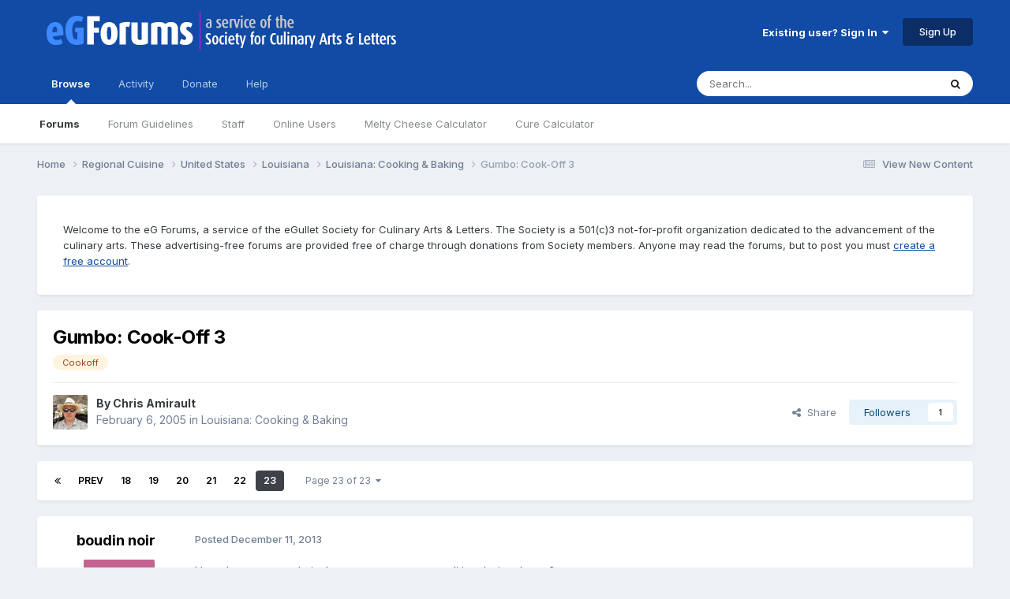

--- FILE ---
content_type: text/html;charset=UTF-8
request_url: https://forums.egullet.org/topic/61289-gumbo-cook-off-3/page/23/
body_size: 29937
content:
<!DOCTYPE html>
<html lang="en-US" dir="ltr">
	<head>
		<meta charset="utf-8">
        
		<title>Gumbo: Cook-Off 3 - Page 23 - Louisiana: Cooking &amp; Baking - eGullet Forums</title>
		
			<script type="text/javascript">

  var _gaq = _gaq || [];
  _gaq.push(['_setAccount', 'UA-526549-1']);
  _gaq.push(['_trackPageview']);

  (function() {
    var ga = document.createElement('script'); ga.type = 'text/javascript'; ga.async = true;
    ga.src = ('https:' == document.location.protocol ? 'https://ssl' : 'http://www') + '.google-analytics.com/ga.js';
    var s = document.getElementsByTagName('script')[0]; s.parentNode.insertBefore(ga, s);
  })();

</script>
		
		
		
		

	<meta name="viewport" content="width=device-width, initial-scale=1">



	<meta name="twitter:card" content="summary_large_image" />


	
		<meta name="twitter:site" content="@eGullet" />
	



	
		
			
				<meta property="og:title" content="Gumbo: Cook-Off 3">
			
		
	

	
		
			
				<meta property="og:type" content="website">
			
		
	

	
		
			
				<meta property="og:url" content="https://forums.egullet.org/topic/61289-gumbo-cook-off-3/">
			
		
	

	
		
			
				<meta property="og:updated_time" content="2025-03-30T10:52:01Z">
			
		
	

	
		
			
				<meta name="keywords" content="Cookoff">
			
		
	

	
		
			
				<meta property="og:image" content="https://forums.egullet.org/uploads/monthly_2025_03/DF8A849F-ED7F-4C01-B198-1B7FD04D5738.jpeg.a648fa4f504c6f50e49958064b758d51.jpeg">
			
		
	

	
		
			
				<meta property="og:site_name" content="eGullet Forums">
			
		
	

	
		
			
				<meta property="og:locale" content="en_US">
			
		
	


	
		<link rel="first" href="https://forums.egullet.org/topic/61289-gumbo-cook-off-3/" />
	

	
		<link rel="prev" href="https://forums.egullet.org/topic/61289-gumbo-cook-off-3/page/22/" />
	

	
		<link rel="canonical" href="https://forums.egullet.org/topic/61289-gumbo-cook-off-3/page/23/" />
	





<link rel="manifest" href="https://forums.egullet.org/manifest.webmanifest/">
<meta name="msapplication-config" content="https://forums.egullet.org/browserconfig.xml/">
<meta name="msapplication-starturl" content="/">
<meta name="application-name" content="eGullet Forums">
<meta name="apple-mobile-web-app-title" content="eGullet Forums">

	<meta name="theme-color" content="#000000">


	<meta name="msapplication-TileColor" content="#000000">


	<link rel="mask-icon" href="https://forums.egullet.org/uploads/monthly_2020_09/1370812245_appiconsvg.svg?v=1733501640" color="#ffffff">




	

	
		
			<link rel="icon" sizes="36x36" href="https://forums.egullet.org/uploads/monthly_2020_09/android-chrome-36x36.png?v=1733501640">
		
	

	
		
			<link rel="icon" sizes="48x48" href="https://forums.egullet.org/uploads/monthly_2020_09/android-chrome-48x48.png?v=1733501640">
		
	

	
		
			<link rel="icon" sizes="72x72" href="https://forums.egullet.org/uploads/monthly_2020_09/android-chrome-72x72.png?v=1733501640">
		
	

	
		
			<link rel="icon" sizes="96x96" href="https://forums.egullet.org/uploads/monthly_2020_09/android-chrome-96x96.png?v=1733501640">
		
	

	
		
			<link rel="icon" sizes="144x144" href="https://forums.egullet.org/uploads/monthly_2020_09/android-chrome-144x144.png?v=1733501640">
		
	

	
		
			<link rel="icon" sizes="192x192" href="https://forums.egullet.org/uploads/monthly_2020_09/android-chrome-192x192.png?v=1733501640">
		
	

	
		
			<link rel="icon" sizes="256x256" href="https://forums.egullet.org/uploads/monthly_2020_09/android-chrome-256x256.png?v=1733501640">
		
	

	
		
			<link rel="icon" sizes="384x384" href="https://forums.egullet.org/uploads/monthly_2020_09/android-chrome-384x384.png?v=1733501640">
		
	

	
		
			<link rel="icon" sizes="512x512" href="https://forums.egullet.org/uploads/monthly_2020_09/android-chrome-512x512.png?v=1733501640">
		
	

	
		
			<meta name="msapplication-square70x70logo" content="https://forums.egullet.org/uploads/monthly_2020_09/msapplication-square70x70logo.png?v=1733501640"/>
		
	

	
		
			<meta name="msapplication-TileImage" content="https://forums.egullet.org/uploads/monthly_2020_09/msapplication-TileImage.png?v=1733501640"/>
		
	

	
		
			<meta name="msapplication-square150x150logo" content="https://forums.egullet.org/uploads/monthly_2020_09/msapplication-square150x150logo.png?v=1733501640"/>
		
	

	
		
			<meta name="msapplication-wide310x150logo" content="https://forums.egullet.org/uploads/monthly_2020_09/msapplication-wide310x150logo.png?v=1733501640"/>
		
	

	
		
			<meta name="msapplication-square310x310logo" content="https://forums.egullet.org/uploads/monthly_2020_09/msapplication-square310x310logo.png?v=1733501640"/>
		
	

	
		
			
				<link rel="apple-touch-icon" href="https://forums.egullet.org/uploads/monthly_2020_09/apple-touch-icon-57x57.png?v=1733501640">
			
		
	

	
		
			
				<link rel="apple-touch-icon" sizes="60x60" href="https://forums.egullet.org/uploads/monthly_2020_09/apple-touch-icon-60x60.png?v=1733501640">
			
		
	

	
		
			
				<link rel="apple-touch-icon" sizes="72x72" href="https://forums.egullet.org/uploads/monthly_2020_09/apple-touch-icon-72x72.png?v=1733501640">
			
		
	

	
		
			
				<link rel="apple-touch-icon" sizes="76x76" href="https://forums.egullet.org/uploads/monthly_2020_09/apple-touch-icon-76x76.png?v=1733501640">
			
		
	

	
		
			
				<link rel="apple-touch-icon" sizes="114x114" href="https://forums.egullet.org/uploads/monthly_2020_09/apple-touch-icon-114x114.png?v=1733501640">
			
		
	

	
		
			
				<link rel="apple-touch-icon" sizes="120x120" href="https://forums.egullet.org/uploads/monthly_2020_09/apple-touch-icon-120x120.png?v=1733501640">
			
		
	

	
		
			
				<link rel="apple-touch-icon" sizes="144x144" href="https://forums.egullet.org/uploads/monthly_2020_09/apple-touch-icon-144x144.png?v=1733501640">
			
		
	

	
		
			
				<link rel="apple-touch-icon" sizes="152x152" href="https://forums.egullet.org/uploads/monthly_2020_09/apple-touch-icon-152x152.png?v=1733501640">
			
		
	

	
		
			
				<link rel="apple-touch-icon" sizes="180x180" href="https://forums.egullet.org/uploads/monthly_2020_09/apple-touch-icon-180x180.png?v=1733501640">
			
		
	





<link rel="preload" href="//forums.egullet.org/applications/core/interface/font/fontawesome-webfont.woff2?v=4.7.0" as="font" crossorigin="anonymous">
		


	<link rel="preconnect" href="https://fonts.googleapis.com">
	<link rel="preconnect" href="https://fonts.gstatic.com" crossorigin>
	
		<link href="https://fonts.googleapis.com/css2?family=Inter:wght@300;400;500;600;700&display=swap" rel="stylesheet">
	



	<link rel='stylesheet' href='https://forums.egullet.org/uploads/css_built_6/341e4a57816af3ba440d891ca87450ff_framework.css?v=98b32f91ab1733502332' media='all'>

	<link rel='stylesheet' href='https://forums.egullet.org/uploads/css_built_6/05e81b71abe4f22d6eb8d1a929494829_responsive.css?v=98b32f91ab1733502332' media='all'>

	<link rel='stylesheet' href='https://forums.egullet.org/uploads/css_built_6/90eb5adf50a8c640f633d47fd7eb1778_core.css?v=98b32f91ab1733502332' media='all'>

	<link rel='stylesheet' href='https://forums.egullet.org/uploads/css_built_6/5a0da001ccc2200dc5625c3f3934497d_core_responsive.css?v=98b32f91ab1733502332' media='all'>

	<link rel='stylesheet' href='https://forums.egullet.org/uploads/css_built_6/ec0c06d47f161faa24112e8cbf0665bc_chatbox.css?v=98b32f91ab1733502332' media='all'>

	<link rel='stylesheet' href='https://forums.egullet.org/uploads/css_built_6/62e269ced0fdab7e30e026f1d30ae516_forums.css?v=98b32f91ab1733502332' media='all'>

	<link rel='stylesheet' href='https://forums.egullet.org/uploads/css_built_6/76e62c573090645fb99a15a363d8620e_forums_responsive.css?v=98b32f91ab1733502332' media='all'>

	<link rel='stylesheet' href='https://forums.egullet.org/uploads/css_built_6/ebdea0c6a7dab6d37900b9190d3ac77b_topics.css?v=98b32f91ab1733502332' media='all'>





<link rel='stylesheet' href='https://forums.egullet.org/uploads/css_built_6/258adbb6e4f3e83cd3b355f84e3fa002_custom.css?v=98b32f91ab1733502332' media='all'>




		
		

	
	<link rel='shortcut icon' href='https://forums.egullet.org/uploads/monthly_2020_09/favicon.ico' type="image/x-icon">

	</head>
	<body class="ipsApp ipsApp_front ipsJS_none ipsClearfix" data-controller="core.front.core.app"  data-message=""  data-pageapp="forums" data-pagelocation="front" data-pagemodule="forums" data-pagecontroller="topic" data-pageid="61289"   >
		
        

        

		<a href="#ipsLayout_mainArea" class="ipsHide" title="Go to main content on this page" accesskey="m">Jump to content</a>
		





		<div id="ipsLayout_header" class="ipsClearfix">
			<header>
				<div class="ipsLayout_container">
					


<a href='https://forums.egullet.org/' id='elLogo' accesskey='1'><img src="https://forums.egullet.org/uploads/monthly_2020_09/eG_Full_Logo.png.c557d6173cc2fa4ef03b5da34835bbcb.png" alt='eGullet Forums'></a>

					
						

	<ul id="elUserNav" class="ipsList_inline cSignedOut ipsResponsive_showDesktop">
		
        
		
        
        
            
            
	


	<li class='cUserNav_icon ipsHide' id='elCart_container'></li>
	<li class='elUserNav_sep ipsHide' id='elCart_sep'></li>

<li id="elSignInLink">
                <a href="https://forums.egullet.org/login/" data-ipsmenu-closeonclick="false" data-ipsmenu id="elUserSignIn">
                    Existing user? Sign In  <i class="fa fa-caret-down"></i>
                </a>
                
<div id='elUserSignIn_menu' class='ipsMenu ipsMenu_auto ipsHide'>
	<form accept-charset='utf-8' method='post' action='https://forums.egullet.org/login/'>
		<input type="hidden" name="csrfKey" value="fd07266f8e434127ca20500c7f32eab7">
		<input type="hidden" name="ref" value="aHR0cHM6Ly9mb3J1bXMuZWd1bGxldC5vcmcvdG9waWMvNjEyODktZ3VtYm8tY29vay1vZmYtMy9wYWdlLzIzLw==">
		<div data-role="loginForm">
			
			
			
				<div class='ipsColumns ipsColumns_noSpacing'>
					<div class='ipsColumn ipsColumn_wide' id='elUserSignIn_internal'>
						
<div class="ipsPad ipsForm ipsForm_vertical">
	<h4 class="ipsType_sectionHead">Sign In</h4>
	<br><br>
	<ul class='ipsList_reset'>
		<li class="ipsFieldRow ipsFieldRow_noLabel ipsFieldRow_fullWidth">
			
			
				<input type="text" placeholder="Display Name or Email Address" name="auth" autocomplete="email">
			
		</li>
		<li class="ipsFieldRow ipsFieldRow_noLabel ipsFieldRow_fullWidth">
			<input type="password" placeholder="Password" name="password" autocomplete="current-password">
		</li>
		<li class="ipsFieldRow ipsFieldRow_checkbox ipsClearfix">
			<span class="ipsCustomInput">
				<input type="checkbox" name="remember_me" id="remember_me_checkbox" value="1" checked aria-checked="true">
				<span></span>
			</span>
			<div class="ipsFieldRow_content">
				<label class="ipsFieldRow_label" for="remember_me_checkbox">Remember me</label>
				<span class="ipsFieldRow_desc">Not recommended on shared computers</span>
			</div>
		</li>
		<li class="ipsFieldRow ipsFieldRow_fullWidth">
			<button type="submit" name="_processLogin" value="usernamepassword" class="ipsButton ipsButton_primary ipsButton_small" id="elSignIn_submit">Sign In</button>
			
				<p class="ipsType_right ipsType_small">
					
						<a href='https://forums.egullet.org/lostpassword/' data-ipsDialog data-ipsDialog-title='Forgot your password?'>
					
					Forgot your password?</a>
				</p>
			
		</li>
	</ul>
</div>
					</div>
					<div class='ipsColumn ipsColumn_wide'>
						<div class='ipsPadding' id='elUserSignIn_external'>
							<div class='ipsAreaBackground_light ipsPadding:half'>
								
									<p class='ipsType_reset ipsType_small ipsType_center'><strong>Or sign in with one of these services</strong></p>
								
								
									<div class='ipsType_center ipsMargin_top:half'>
										

<button type="submit" name="_processLogin" value="2" class='ipsButton ipsButton_verySmall ipsButton_fullWidth ipsSocial ipsSocial_facebook' style="background-color: #3a579a">
	
		<span class='ipsSocial_icon'>
			
				<i class='fa fa-facebook-official'></i>
			
		</span>
		<span class='ipsSocial_text'>Sign in with Facebook</span>
	
</button>
									</div>
								
									<div class='ipsType_center ipsMargin_top:half'>
										

<button type="submit" name="_processLogin" value="9" class='ipsButton ipsButton_verySmall ipsButton_fullWidth ipsSocial ipsSocial_twitter' style="background-color: #00abf0">
	
		<span class='ipsSocial_icon'>
			
				<i class='fa fa-twitter'></i>
			
		</span>
		<span class='ipsSocial_text'>Sign in with X</span>
	
</button>
									</div>
								
									<div class='ipsType_center ipsMargin_top:half'>
										

<button type="submit" name="_processLogin" value="3" class='ipsButton ipsButton_verySmall ipsButton_fullWidth ipsSocial ipsSocial_google' style="background-color: #4285F4">
	
		<span class='ipsSocial_icon'>
			
				<i class='fa fa-google'></i>
			
		</span>
		<span class='ipsSocial_text'>Sign in with Google</span>
	
</button>
									</div>
								
									<div class='ipsType_center ipsMargin_top:half'>
										

<button type="submit" name="_processLogin" value="10" class='ipsButton ipsButton_verySmall ipsButton_fullWidth ipsSocial ipsSocial_apple' style="background-color: #000000">
	
		<span class='ipsSocial_icon'>
			
				<i class='fa fa-apple'></i>
			
		</span>
		<span class='ipsSocial_text'>Sign In With Apple</span>
	
</button>
									</div>
								
							</div>
						</div>
					</div>
				</div>
			
		</div>
	</form>
</div>
            </li>
            
        
		
			<li>
				
					<a href="https://forums.egullet.org/register/"  id="elRegisterButton" class="ipsButton ipsButton_normal ipsButton_primary">Sign Up</a>
				
			</li>
		
	</ul>

						
<ul class='ipsMobileHamburger ipsList_reset ipsResponsive_hideDesktop'>
	<li data-ipsDrawer data-ipsDrawer-drawerElem='#elMobileDrawer'>
		<a href='#' >
			
			
				
			
			
			
			<i class='fa fa-navicon'></i>
		</a>
	</li>
</ul>
					
				</div>
			</header>
			

	<nav data-controller='core.front.core.navBar' class=' ipsResponsive_showDesktop'>
		<div class='ipsNavBar_primary ipsLayout_container '>
			<ul data-role="primaryNavBar" class='ipsClearfix'>
				


	
		
		
			
		
		<li class='ipsNavBar_active' data-active id='elNavSecondary_1' data-role="navBarItem" data-navApp="core" data-navExt="CustomItem">
			
			
				<a href="https://forums.egullet.org"  data-navItem-id="1" data-navDefault>
					Browse<span class='ipsNavBar_active__identifier'></span>
				</a>
			
			
				<ul class='ipsNavBar_secondary ' data-role='secondaryNavBar'>
					


	
		
		
			
		
		<li class='ipsNavBar_active' data-active id='elNavSecondary_8' data-role="navBarItem" data-navApp="forums" data-navExt="Forums">
			
			
				<a href="https://forums.egullet.org"  data-navItem-id="8" data-navDefault>
					Forums<span class='ipsNavBar_active__identifier'></span>
				</a>
			
			
		</li>
	
	

	
		
		
		<li  id='elNavSecondary_24' data-role="navBarItem" data-navApp="core" data-navExt="CustomItem">
			
			
				<a href="https://forums.egullet.org/topic/31620-society-member-agreement/"  data-navItem-id="24" >
					Forum Guidelines<span class='ipsNavBar_active__identifier'></span>
				</a>
			
			
		</li>
	
	

	
		
		
		<li  id='elNavSecondary_25' data-role="navBarItem" data-navApp="core" data-navExt="StaffDirectory">
			
			
				<a href="https://forums.egullet.org/staff/"  data-navItem-id="25" >
					Staff<span class='ipsNavBar_active__identifier'></span>
				</a>
			
			
		</li>
	
	

	
		
		
		<li  id='elNavSecondary_26' data-role="navBarItem" data-navApp="core" data-navExt="OnlineUsers">
			
			
				<a href="https://forums.egullet.org/online/"  data-navItem-id="26" >
					Online Users<span class='ipsNavBar_active__identifier'></span>
				</a>
			
			
		</li>
	
	

	
		
		
		<li  id='elNavSecondary_34' data-role="navBarItem" data-navApp="cms" data-navExt="Pages">
			
			
				<a href="https://forums.egullet.org/melty-cheese-calculator/"  data-navItem-id="34" >
					Melty Cheese Calculator<span class='ipsNavBar_active__identifier'></span>
				</a>
			
			
		</li>
	
	

	
		
		
		<li  id='elNavSecondary_35' data-role="navBarItem" data-navApp="cms" data-navExt="Pages">
			
			
				<a href="https://forums.egullet.org/cure-calculator/"  data-navItem-id="35" >
					Cure Calculator<span class='ipsNavBar_active__identifier'></span>
				</a>
			
			
		</li>
	
	

					<li class='ipsHide' id='elNavigationMore_1' data-role='navMore'>
						<a href='#' data-ipsMenu data-ipsMenu-appendTo='#elNavigationMore_1' id='elNavigationMore_1_dropdown'>More <i class='fa fa-caret-down'></i></a>
						<ul class='ipsHide ipsMenu ipsMenu_auto' id='elNavigationMore_1_dropdown_menu' data-role='moreDropdown'></ul>
					</li>
				</ul>
			
		</li>
	
	

	
		
		
		<li  id='elNavSecondary_2' data-role="navBarItem" data-navApp="core" data-navExt="CustomItem">
			
			
				<a href="https://forums.egullet.org/discover/"  data-navItem-id="2" >
					Activity<span class='ipsNavBar_active__identifier'></span>
				</a>
			
			
				<ul class='ipsNavBar_secondary ipsHide' data-role='secondaryNavBar'>
					


	
		
		
		<li  id='elNavSecondary_3' data-role="navBarItem" data-navApp="core" data-navExt="AllActivity">
			
			
				<a href="https://forums.egullet.org/discover/"  data-navItem-id="3" >
					All Activity<span class='ipsNavBar_active__identifier'></span>
				</a>
			
			
		</li>
	
	

	
		
		
		<li  id='elNavSecondary_4' data-role="navBarItem" data-navApp="core" data-navExt="YourActivityStreams">
			
			
				<a href="#" id="elNavigation_4" data-ipsMenu data-ipsMenu-appendTo='#elNavSecondary_2' data-ipsMenu-activeClass='ipsNavActive_menu' data-navItem-id="4" >
					My Activity Streams <i class="fa fa-caret-down"></i><span class='ipsNavBar_active__identifier'></span>
				</a>
				<ul id="elNavigation_4_menu" class="ipsMenu ipsMenu_auto ipsHide">
					

	
		
			<li class='ipsMenu_item' data-streamid='6'>
				<a href='https://forums.egullet.org/discover/6/' >
					View New Content
				</a>
			</li>
		
	

	
		
			<li class='ipsMenu_item' data-streamid='31'>
				<a href='https://forums.egullet.org/discover/31/' >
					Culinary Modernism
				</a>
			</li>
		
	

				</ul>
			
			
		</li>
	
	

	
		
		
		<li  id='elNavSecondary_5' data-role="navBarItem" data-navApp="core" data-navExt="YourActivityStreamsItem">
			
			
				<a href="https://forums.egullet.org/discover/unread/"  data-navItem-id="5" >
					Unread Content<span class='ipsNavBar_active__identifier'></span>
				</a>
			
			
		</li>
	
	

	
		
		
		<li  id='elNavSecondary_6' data-role="navBarItem" data-navApp="core" data-navExt="YourActivityStreamsItem">
			
			
				<a href="https://forums.egullet.org/discover/content-started/"  data-navItem-id="6" >
					Content I Started<span class='ipsNavBar_active__identifier'></span>
				</a>
			
			
		</li>
	
	

	
		
		
		<li  id='elNavSecondary_7' data-role="navBarItem" data-navApp="core" data-navExt="Search">
			
			
				<a href="https://forums.egullet.org/search/"  data-navItem-id="7" >
					Search<span class='ipsNavBar_active__identifier'></span>
				</a>
			
			
		</li>
	
	

					<li class='ipsHide' id='elNavigationMore_2' data-role='navMore'>
						<a href='#' data-ipsMenu data-ipsMenu-appendTo='#elNavigationMore_2' id='elNavigationMore_2_dropdown'>More <i class='fa fa-caret-down'></i></a>
						<ul class='ipsHide ipsMenu ipsMenu_auto' id='elNavigationMore_2_dropdown_menu' data-role='moreDropdown'></ul>
					</li>
				</ul>
			
		</li>
	
	

	
		
		
		<li  id='elNavSecondary_10' data-role="navBarItem" data-navApp="core" data-navExt="CustomItem">
			
			
				<a href="https://forums.egullet.org/store/"  data-navItem-id="10" >
					Donate<span class='ipsNavBar_active__identifier'></span>
				</a>
			
			
				<ul class='ipsNavBar_secondary ipsHide' data-role='secondaryNavBar'>
					


	
		
		
		<li  id='elNavSecondary_12' data-role="navBarItem" data-navApp="nexus" data-navExt="Orders">
			
			
				<a href="https://forums.egullet.org/clients/orders/"  data-navItem-id="12" >
					Orders<span class='ipsNavBar_active__identifier'></span>
				</a>
			
			
		</li>
	
	

	
		
		
		<li  id='elNavSecondary_13' data-role="navBarItem" data-navApp="nexus" data-navExt="Purchases">
			
			
				<a href="https://forums.egullet.org/clients/purchases/"  data-navItem-id="13" >
					Manage Purchases<span class='ipsNavBar_active__identifier'></span>
				</a>
			
			
		</li>
	
	

	
		
		
		<li  id='elNavSecondary_14' data-role="navBarItem" data-navApp="core" data-navExt="Menu">
			
			
				<a href="#" id="elNavigation_14" data-ipsMenu data-ipsMenu-appendTo='#elNavSecondary_10' data-ipsMenu-activeClass='ipsNavActive_menu' data-navItem-id="14" >
					My Details <i class="fa fa-caret-down"></i><span class='ipsNavBar_active__identifier'></span>
				</a>
				<ul id="elNavigation_14_menu" class="ipsMenu ipsMenu_auto ipsHide">
					

	
		
			<li class='ipsMenu_item' >
				<a href='https://forums.egullet.org/clients/info/' >
					Personal Information
				</a>
			</li>
		
	

	
		
			<li class='ipsMenu_item' >
				<a href='https://forums.egullet.org/clients/addresses/' >
					Addresses
				</a>
			</li>
		
	

	
		
			<li class='ipsMenu_item' >
				<a href='https://forums.egullet.org/clients/cards/' >
					Payment Methods
				</a>
			</li>
		
	

	

	
		
			<li class='ipsMenu_item' >
				<a href='https://forums.egullet.org/clients/alternative-contacts/' >
					Alternative Contacts
				</a>
			</li>
		
	

	

				</ul>
			
			
		</li>
	
	

					<li class='ipsHide' id='elNavigationMore_10' data-role='navMore'>
						<a href='#' data-ipsMenu data-ipsMenu-appendTo='#elNavigationMore_10' id='elNavigationMore_10_dropdown'>More <i class='fa fa-caret-down'></i></a>
						<ul class='ipsHide ipsMenu ipsMenu_auto' id='elNavigationMore_10_dropdown_menu' data-role='moreDropdown'></ul>
					</li>
				</ul>
			
		</li>
	
	

	
		
		
		<li  id='elNavSecondary_21' data-role="navBarItem" data-navApp="core" data-navExt="CustomItem">
			
			
				<a href="https://forums.egullet.org/support/"  data-navItem-id="21" >
					Help<span class='ipsNavBar_active__identifier'></span>
				</a>
			
			
				<ul class='ipsNavBar_secondary ipsHide' data-role='secondaryNavBar'>
					


	
		
		
		<li  id='elNavSecondary_27' data-role="navBarItem" data-navApp="cms" data-navExt="Pages">
			
			
				<a href="https://forums.egullet.org/help/"  data-navItem-id="27" >
					Help Articles<span class='ipsNavBar_active__identifier'></span>
				</a>
			
			
		</li>
	
	

	
		
		
		<li  id='elNavSecondary_22' data-role="navBarItem" data-navApp="nexus" data-navExt="Support">
			
			
				<a href="https://forums.egullet.org/support/"  data-navItem-id="22" >
					Support<span class='ipsNavBar_active__identifier'></span>
				</a>
			
			
		</li>
	
	

	
	

					<li class='ipsHide' id='elNavigationMore_21' data-role='navMore'>
						<a href='#' data-ipsMenu data-ipsMenu-appendTo='#elNavigationMore_21' id='elNavigationMore_21_dropdown'>More <i class='fa fa-caret-down'></i></a>
						<ul class='ipsHide ipsMenu ipsMenu_auto' id='elNavigationMore_21_dropdown_menu' data-role='moreDropdown'></ul>
					</li>
				</ul>
			
		</li>
	
	

	
	

	
	

	
	

				<li class='ipsHide' id='elNavigationMore' data-role='navMore'>
					<a href='#' data-ipsMenu data-ipsMenu-appendTo='#elNavigationMore' id='elNavigationMore_dropdown'>More</a>
					<ul class='ipsNavBar_secondary ipsHide' data-role='secondaryNavBar'>
						<li class='ipsHide' id='elNavigationMore_more' data-role='navMore'>
							<a href='#' data-ipsMenu data-ipsMenu-appendTo='#elNavigationMore_more' id='elNavigationMore_more_dropdown'>More <i class='fa fa-caret-down'></i></a>
							<ul class='ipsHide ipsMenu ipsMenu_auto' id='elNavigationMore_more_dropdown_menu' data-role='moreDropdown'></ul>
						</li>
					</ul>
				</li>
			</ul>
			

	<div id="elSearchWrapper">
		<div id='elSearch' data-controller="core.front.core.quickSearch">
			<form accept-charset='utf-8' action='//forums.egullet.org/search/?do=quicksearch' method='post'>
                <input type='search' id='elSearchField' placeholder='Search...' name='q' autocomplete='off' aria-label='Search'>
                <details class='cSearchFilter'>
                    <summary class='cSearchFilter__text'></summary>
                    <ul class='cSearchFilter__menu'>
                        
                        <li><label><input type="radio" name="type" value="all" ><span class='cSearchFilter__menuText'>Everywhere</span></label></li>
                        
                            
                                <li><label><input type="radio" name="type" value='contextual_{&quot;type&quot;:&quot;forums_topic&quot;,&quot;nodes&quot;:307}' checked><span class='cSearchFilter__menuText'>This Forum</span></label></li>
                            
                                <li><label><input type="radio" name="type" value='contextual_{&quot;type&quot;:&quot;forums_topic&quot;,&quot;item&quot;:61289}' checked><span class='cSearchFilter__menuText'>This Topic</span></label></li>
                            
                        
                        
                            <li><label><input type="radio" name="type" value="core_statuses_status"><span class='cSearchFilter__menuText'>Status Updates</span></label></li>
                        
                            <li><label><input type="radio" name="type" value="forums_topic"><span class='cSearchFilter__menuText'>Topics</span></label></li>
                        
                            <li><label><input type="radio" name="type" value="nexus_package_item"><span class='cSearchFilter__menuText'>Products</span></label></li>
                        
                            <li><label><input type="radio" name="type" value="cms_pages_pageitem"><span class='cSearchFilter__menuText'>Pages</span></label></li>
                        
                            <li><label><input type="radio" name="type" value="cms_records2"><span class='cSearchFilter__menuText'>Help Articles</span></label></li>
                        
                            <li><label><input type="radio" name="type" value="core_members"><span class='cSearchFilter__menuText'>Members</span></label></li>
                        
                    </ul>
                </details>
				<button class='cSearchSubmit' type="submit" aria-label='Search'><i class="fa fa-search"></i></button>
			</form>
		</div>
	</div>

		</div>
	</nav>

			
<ul id='elMobileNav' class='ipsResponsive_hideDesktop' data-controller='core.front.core.mobileNav'>
	
		
			
			
				
				
			
				
				
			
				
				
			
				
					<li id='elMobileBreadcrumb'>
						<a href='https://forums.egullet.org/forum/307-louisiana-cooking-amp-baking/'>
							<span>Louisiana: Cooking &amp; Baking</span>
						</a>
					</li>
				
				
			
				
				
			
		
	
	
	
	<li >
		<a data-action="defaultStream" href='https://forums.egullet.org/discover/6/'><i class="fa fa-newspaper-o" aria-hidden="true"></i></a>
	</li>

	

	
		<li class='ipsJS_show'>
			<a href='https://forums.egullet.org/search/'><i class='fa fa-search'></i></a>
		</li>
	
</ul>
		</div>
		<main id="ipsLayout_body" class="ipsLayout_container">
			<div id="ipsLayout_contentArea">
				<div id="ipsLayout_contentWrapper">
					
<nav class='ipsBreadcrumb ipsBreadcrumb_top ipsFaded_withHover'>
	

	<ul class='ipsList_inline ipsPos_right'>
		
		<li >
			<a data-action="defaultStream" class='ipsType_light '  href='https://forums.egullet.org/discover/6/'><i class="fa fa-newspaper-o" aria-hidden="true"></i> <span>View New Content</span></a>
		</li>
		
	</ul>

	<ul data-role="breadcrumbList">
		<li>
			<a title="Home" href='https://forums.egullet.org/'>
				<span>Home <i class='fa fa-angle-right'></i></span>
			</a>
		</li>
		
		
			<li>
				
					<a href='https://forums.egullet.org/forum/171-regional-cuisine/'>
						<span>Regional Cuisine <i class='fa fa-angle-right' aria-hidden="true"></i></span>
					</a>
				
			</li>
		
			<li>
				
					<a href='https://forums.egullet.org/forum/50-united-states/'>
						<span>United States <i class='fa fa-angle-right' aria-hidden="true"></i></span>
					</a>
				
			</li>
		
			<li>
				
					<a href='https://forums.egullet.org/forum/338-louisiana/'>
						<span>Louisiana <i class='fa fa-angle-right' aria-hidden="true"></i></span>
					</a>
				
			</li>
		
			<li>
				
					<a href='https://forums.egullet.org/forum/307-louisiana-cooking-amp-baking/'>
						<span>Louisiana: Cooking &amp; Baking <i class='fa fa-angle-right' aria-hidden="true"></i></span>
					</a>
				
			</li>
		
			<li>
				
					Gumbo: Cook-Off 3
				
			</li>
		
	</ul>
</nav>
					
					<div id="ipsLayout_mainArea">
						
						
						
						

	




	<div class='cWidgetContainer '  data-role='widgetReceiver' data-orientation='horizontal' data-widgetArea='header'>
		<ul class='ipsList_reset'>
			
				
					
					<li class='ipsWidget ipsWidget_horizontal ipsBox  ' data-blockID='app_cms_Blocks_n53p13bmk' data-blockConfig="true" data-blockTitle="Custom Blocks" data-blockErrorMessage="This block cannot be shown. This could be because it needs configuring, is unable to show on this page, or will show after reloading this page."  data-controller='core.front.widgets.block'>
<div class='ipsWidget_inner ipsPad ipsType_richText' data-controller='core.front.core.lightboxedImages'>
	
<div class="egfWidgetCustom">
	<p>
		Welcome to the eG Forums, a service of the eGullet Society for Culinary Arts &amp; Letters. The Society is a 501(c)3 not-for-profit organization dedicated to the advancement of the culinary arts. These advertising-free forums are provided free of charge through donations from Society members. Anyone may read the forums, but to post you must <a href="https://forums.egullet.org/register/" rel="">create a free account</a>.
	</p>
</div>

</div>
</li>
				
					
					<li class='ipsWidget ipsWidget_horizontal ipsBox  ipsWidgetHide ipsHide ' data-blockID='app_cms_Blocks_uw32sgi56' data-blockConfig="true" data-blockTitle="Custom Blocks" data-blockErrorMessage="This block cannot be shown. This could be because it needs configuring, is unable to show on this page, or will show after reloading this page."  data-controller='core.front.widgets.block'></li>
				
			
		</ul>
	</div>

						



<div class="ipsPageHeader ipsResponsive_pull ipsBox ipsPadding sm:ipsPadding:half ipsMargin_bottom">
		
	
	<div class="ipsFlex ipsFlex-ai:center ipsFlex-fw:wrap ipsGap:4">
		<div class="ipsFlex-flex:11">
			<h1 class="ipsType_pageTitle ipsContained_container">
				

				
				
					<span class="ipsType_break ipsContained">
						<span>Gumbo: Cook-Off 3</span>
					</span>
				
			</h1>
			
			
				


	
		<ul class='ipsTags ipsList_inline ' >
			
				
					

<li >
	
	<a href="https://forums.egullet.org/tags/Cookoff/" class='ipsTag' title="Find other content tagged with 'Cookoff'" rel="tag" data-tag-label="Cookoff"><span>Cookoff</span></a>
	
</li>
				
			
			
		</ul>
		
	

			
		</div>
		
	</div>
	<hr class="ipsHr">
	<div class="ipsPageHeader__meta ipsFlex ipsFlex-jc:between ipsFlex-ai:center ipsFlex-fw:wrap ipsGap:3">
		<div class="ipsFlex-flex:11">
			<div class="ipsPhotoPanel ipsPhotoPanel_mini ipsPhotoPanel_notPhone ipsClearfix">
				


	<a href="https://forums.egullet.org/profile/19804-chris-amirault/" rel="nofollow" data-ipsHover data-ipsHover-width="370" data-ipsHover-target="https://forums.egullet.org/profile/19804-chris-amirault/?do=hovercard" class="ipsUserPhoto ipsUserPhoto_mini" title="Go to Chris Amirault's profile">
		<img src='https://forums.egullet.org/uploads/monthly_2016_12/5840405a6a729_CAhatglasses.thumb.jpg.05dad9ee581ee56b72c034f3609105b5.jpg' alt='Chris Amirault' loading="lazy">
	</a>

				<div>
					<p class="ipsType_reset ipsType_blendLinks">
						<span class="ipsType_normal">
						
							<strong>By 


<a href='https://forums.egullet.org/profile/19804-chris-amirault/' rel="nofollow" data-ipsHover data-ipsHover-width='370' data-ipsHover-target='https://forums.egullet.org/profile/19804-chris-amirault/?do=hovercard&amp;referrer=https%253A%252F%252Fforums.egullet.org%252Ftopic%252F61289-gumbo-cook-off-3%252Fpage%252F23%252F' title="Go to Chris Amirault's profile" class="ipsType_break">Chris Amirault</a></strong><br>
							<span class="ipsType_light"><time datetime='2005-02-06T16:22:43Z' title='02/06/2005 04:22  PM' data-short='20 yr'>February 6, 2005</time> in <a href="https://forums.egullet.org/forum/307-louisiana-cooking-amp-baking/">Louisiana: Cooking &amp; Baking</a></span>
						
						</span>
					</p>
				</div>
			</div>
		</div>
		
			<div class="ipsFlex-flex:01 ipsResponsive_hidePhone">
				<div class="ipsShareLinks">
					
						


    <a href='#elShareItem_1391799123_menu' id='elShareItem_1391799123' data-ipsMenu class='ipsShareButton ipsButton ipsButton_verySmall ipsButton_link ipsButton_link--light'>
        <span><i class='fa fa-share-alt'></i></span> &nbsp;Share
    </a>

    <div class='ipsPadding ipsMenu ipsMenu_normal ipsHide' id='elShareItem_1391799123_menu' data-controller="core.front.core.sharelink">
        
        
        <span data-ipsCopy data-ipsCopy-flashmessage>
            <a href="https://forums.egullet.org/topic/61289-gumbo-cook-off-3/" class="ipsButton ipsButton_light ipsButton_small ipsButton_fullWidth" data-role="copyButton" data-clipboard-text="https://forums.egullet.org/topic/61289-gumbo-cook-off-3/" data-ipstooltip title='Copy Link to Clipboard'><i class="fa fa-clone"></i> https://forums.egullet.org/topic/61289-gumbo-cook-off-3/</a>
        </span>
        <ul class='ipsShareLinks ipsMargin_top:half'>
            
                <li>
<a href="https://www.reddit.com/submit?url=https%3A%2F%2Fforums.egullet.org%2Ftopic%2F61289-gumbo-cook-off-3%2F&amp;title=Gumbo%3A+Cook-Off+3" rel="nofollow noopener" class="cShareLink cShareLink_reddit" target="_blank" title='Share on Reddit' data-ipsTooltip>
	<i class="fa fa-reddit"></i>
</a></li>
            
                <li>
<a href="https://x.com/share?url=https%3A%2F%2Fforums.egullet.org%2Ftopic%2F61289-gumbo-cook-off-3%2F" class="cShareLink cShareLink_x" target="_blank" data-role="shareLink" title='Share on X' data-ipsTooltip rel='nofollow noopener'>
    <i class="fa fa-x"></i>
</a></li>
            
                <li>
<a href="https://www.facebook.com/sharer/sharer.php?u=https%3A%2F%2Fforums.egullet.org%2Ftopic%2F61289-gumbo-cook-off-3%2F" class="cShareLink cShareLink_facebook" target="_blank" data-role="shareLink" title='Share on Facebook' data-ipsTooltip rel='noopener nofollow'>
	<i class="fa fa-facebook"></i>
</a></li>
            
                <li>
<a href="https://pinterest.com/pin/create/button/?url=https://forums.egullet.org/topic/61289-gumbo-cook-off-3/&amp;media=https://forums.egullet.org/uploads/monthly_2018_02/socail-logo_r1.png.1f372d5fe090c43f7134cd18b0a0a312.png" class="cShareLink cShareLink_pinterest" rel="nofollow noopener" target="_blank" data-role="shareLink" title='Share on Pinterest' data-ipsTooltip>
	<i class="fa fa-pinterest"></i>
</a></li>
            
        </ul>
        
            <hr class='ipsHr'>
            <button class='ipsHide ipsButton ipsButton_verySmall ipsButton_light ipsButton_fullWidth ipsMargin_top:half' data-controller='core.front.core.webshare' data-role='webShare' data-webShareTitle='Gumbo: Cook-Off 3' data-webShareText='Gumbo: Cook-Off 3' data-webShareUrl='https://forums.egullet.org/topic/61289-gumbo-cook-off-3/'>More sharing options...</button>
        
    </div>

					
					
                    

					



					

<div data-followApp='forums' data-followArea='topic' data-followID='61289' data-controller='core.front.core.followButton'>
	

	<a href='https://forums.egullet.org/login/' rel="nofollow" class="ipsFollow ipsPos_middle ipsButton ipsButton_light ipsButton_verySmall " data-role="followButton" data-ipsTooltip title='Sign in to follow this'>
		<span>Followers</span>
		<span class='ipsCommentCount'>1</span>
	</a>

</div>
				</div>
			</div>
					
	</div>
	
	
</div>







      
      <!-- END HENNES ADDITION -- clear note to Show Hidden Posts group -->


<div class="ipsClearfix">
	<ul class="ipsToolList ipsToolList_horizontal ipsClearfix ipsSpacer_both ipsResponsive_hidePhone">
		
		
		
	</ul>
</div>

<div id="comments" data-controller="core.front.core.commentFeed,forums.front.topic.view, core.front.core.ignoredComments" data-autopoll data-baseurl="https://forums.egullet.org/topic/61289-gumbo-cook-off-3/" data-lastpage data-feedid="topic-61289" class="cTopic ipsClear ipsSpacer_top">
	
			

				<div class="ipsBox ipsResponsive_pull ipsPadding:half ipsClearfix ipsClear ipsMargin_bottom">
					
					
						


	
	<ul class='ipsPagination' id='elPagination_7c645f1ed8fb312057ad2beaa0368b3a_183100299' data-ipsPagination-seoPagination='true' data-pages='23' data-ipsPagination  data-ipsPagination-pages="23" data-ipsPagination-perPage='25'>
		
			
				<li class='ipsPagination_first'><a href='https://forums.egullet.org/topic/61289-gumbo-cook-off-3/#comments' rel="first" data-page='1' data-ipsTooltip title='First page'><i class='fa fa-angle-double-left'></i></a></li>
				<li class='ipsPagination_prev'><a href='https://forums.egullet.org/topic/61289-gumbo-cook-off-3/page/22/#comments' rel="prev" data-page='22' data-ipsTooltip title='Previous page'>Prev</a></li>
				
					<li class='ipsPagination_page'><a href='https://forums.egullet.org/topic/61289-gumbo-cook-off-3/page/18/#comments' data-page='18'>18</a></li>
				
					<li class='ipsPagination_page'><a href='https://forums.egullet.org/topic/61289-gumbo-cook-off-3/page/19/#comments' data-page='19'>19</a></li>
				
					<li class='ipsPagination_page'><a href='https://forums.egullet.org/topic/61289-gumbo-cook-off-3/page/20/#comments' data-page='20'>20</a></li>
				
					<li class='ipsPagination_page'><a href='https://forums.egullet.org/topic/61289-gumbo-cook-off-3/page/21/#comments' data-page='21'>21</a></li>
				
					<li class='ipsPagination_page'><a href='https://forums.egullet.org/topic/61289-gumbo-cook-off-3/page/22/#comments' data-page='22'>22</a></li>
				
			
			<li class='ipsPagination_page ipsPagination_active'><a href='https://forums.egullet.org/topic/61289-gumbo-cook-off-3/page/23/#comments' data-page='23'>23</a></li>
			
				<li class='ipsPagination_next ipsPagination_inactive'><a href='https://forums.egullet.org/topic/61289-gumbo-cook-off-3/page/23/#comments' rel="next" data-page='23' data-ipsTooltip title='Next page'>Next</a></li>
				<li class='ipsPagination_last ipsPagination_inactive'><a href='https://forums.egullet.org/topic/61289-gumbo-cook-off-3/page/23/#comments' rel="last" data-page='23' data-ipsTooltip title='Last page'><i class='fa fa-angle-double-right'></i></a></li>
			
			
				<li class='ipsPagination_pageJump'>
					<a href='#' data-ipsMenu data-ipsMenu-closeOnClick='false' data-ipsMenu-appendTo='#elPagination_7c645f1ed8fb312057ad2beaa0368b3a_183100299' id='elPagination_7c645f1ed8fb312057ad2beaa0368b3a_183100299_jump'>Page 23 of 23 &nbsp;<i class='fa fa-caret-down'></i></a>
					<div class='ipsMenu ipsMenu_narrow ipsPadding ipsHide' id='elPagination_7c645f1ed8fb312057ad2beaa0368b3a_183100299_jump_menu'>
						<form accept-charset='utf-8' method='post' action='https://forums.egullet.org/topic/61289-gumbo-cook-off-3/#comments' data-role="pageJump" data-baseUrl='#'>
							<ul class='ipsForm ipsForm_horizontal'>
								<li class='ipsFieldRow'>
									<input type='number' min='1' max='23' placeholder='Page number' class='ipsField_fullWidth' name='page'>
								</li>
								<li class='ipsFieldRow ipsFieldRow_fullWidth'>
									<input type='submit' class='ipsButton_fullWidth ipsButton ipsButton_verySmall ipsButton_primary' value='Go'>
								</li>
							</ul>
						</form>
					</div>
				</li>
			
		
	</ul>

					
				</div>
			
	

	

<div data-controller='core.front.core.recommendedComments' data-url='https://forums.egullet.org/topic/61289-gumbo-cook-off-3/?recommended=comments' class='ipsRecommendedComments ipsHide'>
	<div data-role="recommendedComments">
		<h2 class='ipsType_sectionHead ipsType_large ipsType_bold ipsMargin_bottom'>Recommended Posts</h2>
		
	</div>
</div>
	
	<div id="elPostFeed" data-role="commentFeed" data-controller="core.front.core.moderation" >
		<form action="https://forums.egullet.org/topic/61289-gumbo-cook-off-3/page/23/?csrfKey=fd07266f8e434127ca20500c7f32eab7&amp;do=multimodComment" method="post" data-ipspageaction data-role="moderationTools">
			
			
				

					

					
					



<!--- HENNES ADDITION -->
  

<!-- END HENNES -->
<a id='comment-1945364'></a>
<article  id='elComment_1945364' class='cPost ipsBox ipsResponsive_pull  ipsComment  ipsComment_parent ipsClearfix ipsClear ipsColumns ipsColumns_noSpacing ipsColumns_collapsePhone    '>
	

	

	<div class='cAuthorPane_mobile ipsResponsive_showPhone'>
		<div class='cAuthorPane_photo'>
			<div class='cAuthorPane_photoWrap'>
				


	<a href="https://forums.egullet.org/profile/69456-boudin-noir/" rel="nofollow" data-ipsHover data-ipsHover-width="370" data-ipsHover-target="https://forums.egullet.org/profile/69456-boudin-noir/?do=hovercard" class="ipsUserPhoto ipsUserPhoto_large" title="Go to boudin noir's profile">
		<img src='data:image/svg+xml,%3Csvg%20xmlns%3D%22http%3A%2F%2Fwww.w3.org%2F2000%2Fsvg%22%20viewBox%3D%220%200%201024%201024%22%20style%3D%22background%3A%23c46290%22%3E%3Cg%3E%3Ctext%20text-anchor%3D%22middle%22%20dy%3D%22.35em%22%20x%3D%22512%22%20y%3D%22512%22%20fill%3D%22%23ffffff%22%20font-size%3D%22700%22%20font-family%3D%22-apple-system%2C%20BlinkMacSystemFont%2C%20Roboto%2C%20Helvetica%2C%20Arial%2C%20sans-serif%22%3EB%3C%2Ftext%3E%3C%2Fg%3E%3C%2Fsvg%3E' alt='boudin noir' loading="lazy">
	</a>

				
				
			</div>
		</div>
		<div class='cAuthorPane_content'>
			<h3 class='ipsType_sectionHead cAuthorPane_author ipsType_break ipsType_blendLinks ipsFlex ipsFlex-ai:center'>
				


<a href='https://forums.egullet.org/profile/69456-boudin-noir/' rel="nofollow" data-ipsHover data-ipsHover-width='370' data-ipsHover-target='https://forums.egullet.org/profile/69456-boudin-noir/?do=hovercard&amp;referrer=https%253A%252F%252Fforums.egullet.org%252Ftopic%252F61289-gumbo-cook-off-3%252Fpage%252F23%252F' title="Go to boudin noir's profile" class="ipsType_break"><span style='color:#'>boudin noir</span></a>
			</h3>
			<div class='ipsType_light ipsType_reset'>
			    <a href='https://forums.egullet.org/topic/61289-gumbo-cook-off-3/page/23/#findComment-1945364' rel="nofollow" class='ipsType_blendLinks'>Posted <time datetime='2013-12-11T13:56:12Z' title='12/11/2013 01:56  PM' data-short='12 yr'>December 11, 2013</time></a>
				
			</div>
		</div>
	</div>
	<aside class='ipsComment_author cAuthorPane ipsColumn ipsColumn_medium ipsResponsive_hidePhone'>
		<h3 class='ipsType_sectionHead cAuthorPane_author ipsType_blendLinks ipsType_break'><strong>


<a href='https://forums.egullet.org/profile/69456-boudin-noir/' rel="nofollow" data-ipsHover data-ipsHover-width='370' data-ipsHover-target='https://forums.egullet.org/profile/69456-boudin-noir/?do=hovercard&amp;referrer=https%253A%252F%252Fforums.egullet.org%252Ftopic%252F61289-gumbo-cook-off-3%252Fpage%252F23%252F' title="Go to boudin noir's profile" class="ipsType_break">boudin noir</a></strong>
			
		</h3>
		<ul class='cAuthorPane_info ipsList_reset'>
			<li data-role='photo' class='cAuthorPane_photo'>
				<div class='cAuthorPane_photoWrap'>
					


	<a href="https://forums.egullet.org/profile/69456-boudin-noir/" rel="nofollow" data-ipsHover data-ipsHover-width="370" data-ipsHover-target="https://forums.egullet.org/profile/69456-boudin-noir/?do=hovercard" class="ipsUserPhoto ipsUserPhoto_large" title="Go to boudin noir's profile">
		<img src='data:image/svg+xml,%3Csvg%20xmlns%3D%22http%3A%2F%2Fwww.w3.org%2F2000%2Fsvg%22%20viewBox%3D%220%200%201024%201024%22%20style%3D%22background%3A%23c46290%22%3E%3Cg%3E%3Ctext%20text-anchor%3D%22middle%22%20dy%3D%22.35em%22%20x%3D%22512%22%20y%3D%22512%22%20fill%3D%22%23ffffff%22%20font-size%3D%22700%22%20font-family%3D%22-apple-system%2C%20BlinkMacSystemFont%2C%20Roboto%2C%20Helvetica%2C%20Arial%2C%20sans-serif%22%3EB%3C%2Ftext%3E%3C%2Fg%3E%3C%2Fsvg%3E' alt='boudin noir' loading="lazy">
	</a>

					
					
				</div>
			</li>
			
				<li data-role='group'><span style='color:#'>participating member</span></li>
				
			
			
				<li data-role='stats' class='ipsMargin_top'>
					<ul class="ipsList_reset ipsType_light ipsFlex ipsFlex-ai:center ipsFlex-jc:center ipsGap_row:2 cAuthorPane_stats">
						<li>
							
								<a href="https://forums.egullet.org/profile/69456-boudin-noir/content/" rel="nofollow" title="169 posts" data-ipsTooltip class="ipsType_blendLinks">
							
								<i class="fa fa-comment"></i> 169
							
								</a>
							
						</li>
						
					</ul>
				</li>
			
			
				

			
		</ul>
	</aside>
	<div class='ipsColumn ipsColumn_fluid ipsMargin:none'>
		

<div id='comment-1945364_wrap' data-controller='core.front.core.comment' data-commentApp='forums' data-commentType='forums' data-commentID="1945364" data-quoteData='{&quot;userid&quot;:69456,&quot;username&quot;:&quot;boudin noir&quot;,&quot;timestamp&quot;:1386770172,&quot;contentapp&quot;:&quot;forums&quot;,&quot;contenttype&quot;:&quot;forums&quot;,&quot;contentid&quot;:61289,&quot;contentclass&quot;:&quot;forums_Topic&quot;,&quot;contentcommentid&quot;:1945364}' class='ipsComment_content ipsType_medium'>

	<div class='ipsComment_meta ipsType_light ipsFlex ipsFlex-ai:center ipsFlex-jc:between ipsFlex-fd:row-reverse'>
		<div class='ipsType_light ipsType_reset ipsType_blendLinks ipsComment_toolWrap'>
			<div class='ipsResponsive_hidePhone ipsComment_badges'>
				<ul class='ipsList_reset ipsFlex ipsFlex-jc:end ipsFlex-fw:wrap ipsGap:2 ipsGap_row:1'>
					
					
					
					
					
				</ul>
			</div>
			<ul class='ipsList_reset ipsComment_tools'>
				<li>
					<a href='#elControls_1945364_menu' class='ipsComment_ellipsis' id='elControls_1945364' title='More options...' data-ipsMenu data-ipsMenu-appendTo='#comment-1945364_wrap'><i class='fa fa-ellipsis-h'></i></a>
					<ul id='elControls_1945364_menu' class='ipsMenu ipsMenu_narrow ipsHide'>
						
						
                        
						
						
						
							
								
							
							
							
							
							
							
						
					</ul>
				</li>
				
			</ul>
		</div>

		<div class='ipsType_reset ipsResponsive_hidePhone'>
		   
		   Posted <time datetime='2013-12-11T13:56:12Z' title='12/11/2013 01:56  PM' data-short='12 yr'>December 11, 2013</time>
		   
			
			<span class='ipsResponsive_hidePhone'>
				
				
			</span>
		</div>
	</div>

	

    

	<div class='cPost_contentWrap'>
		
		<div data-role='commentContent' class='ipsType_normal ipsType_richText ipsPadding_bottom ipsContained' data-controller='core.front.core.lightboxedImages'>
			<p>How does roux made in the oven compare to traditional stirred roux?</p>


			
		</div>

		

		
	</div>

	
    
</div>
	</div>
</article>
  <!--- HENNES ADDITION -->

  <!--- END HENNES -->
					
					
					
				

					

					
					



<!--- HENNES ADDITION -->
  

<!-- END HENNES -->
<a id='comment-1945383'></a>
<article  id='elComment_1945383' class='cPost ipsBox ipsResponsive_pull  ipsComment  ipsComment_parent ipsClearfix ipsClear ipsColumns ipsColumns_noSpacing ipsColumns_collapsePhone    '>
	

	

	<div class='cAuthorPane_mobile ipsResponsive_showPhone'>
		<div class='cAuthorPane_photo'>
			<div class='cAuthorPane_photoWrap'>
				


	<a href="https://forums.egullet.org/profile/38546-hungryc/" rel="nofollow" data-ipsHover data-ipsHover-width="370" data-ipsHover-target="https://forums.egullet.org/profile/38546-hungryc/?do=hovercard" class="ipsUserPhoto ipsUserPhoto_large" title="Go to HungryC's profile">
		<img src='data:image/svg+xml,%3Csvg%20xmlns%3D%22http%3A%2F%2Fwww.w3.org%2F2000%2Fsvg%22%20viewBox%3D%220%200%201024%201024%22%20style%3D%22background%3A%23c4627c%22%3E%3Cg%3E%3Ctext%20text-anchor%3D%22middle%22%20dy%3D%22.35em%22%20x%3D%22512%22%20y%3D%22512%22%20fill%3D%22%23ffffff%22%20font-size%3D%22700%22%20font-family%3D%22-apple-system%2C%20BlinkMacSystemFont%2C%20Roboto%2C%20Helvetica%2C%20Arial%2C%20sans-serif%22%3EH%3C%2Ftext%3E%3C%2Fg%3E%3C%2Fsvg%3E' alt='HungryC' loading="lazy">
	</a>

				
				
			</div>
		</div>
		<div class='cAuthorPane_content'>
			<h3 class='ipsType_sectionHead cAuthorPane_author ipsType_break ipsType_blendLinks ipsFlex ipsFlex-ai:center'>
				


<a href='https://forums.egullet.org/profile/38546-hungryc/' rel="nofollow" data-ipsHover data-ipsHover-width='370' data-ipsHover-target='https://forums.egullet.org/profile/38546-hungryc/?do=hovercard&amp;referrer=https%253A%252F%252Fforums.egullet.org%252Ftopic%252F61289-gumbo-cook-off-3%252Fpage%252F23%252F' title="Go to HungryC's profile" class="ipsType_break"><span style='color:#'>HungryC</span></a>
			</h3>
			<div class='ipsType_light ipsType_reset'>
			    <a href='https://forums.egullet.org/topic/61289-gumbo-cook-off-3/page/23/#findComment-1945383' rel="nofollow" class='ipsType_blendLinks'>Posted <time datetime='2013-12-11T15:09:16Z' title='12/11/2013 03:09  PM' data-short='12 yr'>December 11, 2013</time></a>
				
			</div>
		</div>
	</div>
	<aside class='ipsComment_author cAuthorPane ipsColumn ipsColumn_medium ipsResponsive_hidePhone'>
		<h3 class='ipsType_sectionHead cAuthorPane_author ipsType_blendLinks ipsType_break'><strong>


<a href='https://forums.egullet.org/profile/38546-hungryc/' rel="nofollow" data-ipsHover data-ipsHover-width='370' data-ipsHover-target='https://forums.egullet.org/profile/38546-hungryc/?do=hovercard&amp;referrer=https%253A%252F%252Fforums.egullet.org%252Ftopic%252F61289-gumbo-cook-off-3%252Fpage%252F23%252F' title="Go to HungryC's profile" class="ipsType_break">HungryC</a></strong>
			
		</h3>
		<ul class='cAuthorPane_info ipsList_reset'>
			<li data-role='photo' class='cAuthorPane_photo'>
				<div class='cAuthorPane_photoWrap'>
					


	<a href="https://forums.egullet.org/profile/38546-hungryc/" rel="nofollow" data-ipsHover data-ipsHover-width="370" data-ipsHover-target="https://forums.egullet.org/profile/38546-hungryc/?do=hovercard" class="ipsUserPhoto ipsUserPhoto_large" title="Go to HungryC's profile">
		<img src='data:image/svg+xml,%3Csvg%20xmlns%3D%22http%3A%2F%2Fwww.w3.org%2F2000%2Fsvg%22%20viewBox%3D%220%200%201024%201024%22%20style%3D%22background%3A%23c4627c%22%3E%3Cg%3E%3Ctext%20text-anchor%3D%22middle%22%20dy%3D%22.35em%22%20x%3D%22512%22%20y%3D%22512%22%20fill%3D%22%23ffffff%22%20font-size%3D%22700%22%20font-family%3D%22-apple-system%2C%20BlinkMacSystemFont%2C%20Roboto%2C%20Helvetica%2C%20Arial%2C%20sans-serif%22%3EH%3C%2Ftext%3E%3C%2Fg%3E%3C%2Fsvg%3E' alt='HungryC' loading="lazy">
	</a>

					
					
				</div>
			</li>
			
				<li data-role='group'><span style='color:#'>participating member</span></li>
				
			
			
				<li data-role='stats' class='ipsMargin_top'>
					<ul class="ipsList_reset ipsType_light ipsFlex ipsFlex-ai:center ipsFlex-jc:center ipsGap_row:2 cAuthorPane_stats">
						<li>
							
								<a href="https://forums.egullet.org/profile/38546-hungryc/content/" rel="nofollow" title="1,502 posts" data-ipsTooltip class="ipsType_blendLinks">
							
								<i class="fa fa-comment"></i> 1.5k
							
								</a>
							
						</li>
						
					</ul>
				</li>
			
			
				

	
	<li data-role='custom-field' class='ipsResponsive_hidePhone ipsType_break'>
		
<span class='ft'>Location:</span><span class='fc'>greater New Orleans</span>
	</li>
	

			
		</ul>
	</aside>
	<div class='ipsColumn ipsColumn_fluid ipsMargin:none'>
		

<div id='comment-1945383_wrap' data-controller='core.front.core.comment' data-commentApp='forums' data-commentType='forums' data-commentID="1945383" data-quoteData='{&quot;userid&quot;:38546,&quot;username&quot;:&quot;HungryC&quot;,&quot;timestamp&quot;:1386774556,&quot;contentapp&quot;:&quot;forums&quot;,&quot;contenttype&quot;:&quot;forums&quot;,&quot;contentid&quot;:61289,&quot;contentclass&quot;:&quot;forums_Topic&quot;,&quot;contentcommentid&quot;:1945383}' class='ipsComment_content ipsType_medium'>

	<div class='ipsComment_meta ipsType_light ipsFlex ipsFlex-ai:center ipsFlex-jc:between ipsFlex-fd:row-reverse'>
		<div class='ipsType_light ipsType_reset ipsType_blendLinks ipsComment_toolWrap'>
			<div class='ipsResponsive_hidePhone ipsComment_badges'>
				<ul class='ipsList_reset ipsFlex ipsFlex-jc:end ipsFlex-fw:wrap ipsGap:2 ipsGap_row:1'>
					
					
					
					
					
				</ul>
			</div>
			<ul class='ipsList_reset ipsComment_tools'>
				<li>
					<a href='#elControls_1945383_menu' class='ipsComment_ellipsis' id='elControls_1945383' title='More options...' data-ipsMenu data-ipsMenu-appendTo='#comment-1945383_wrap'><i class='fa fa-ellipsis-h'></i></a>
					<ul id='elControls_1945383_menu' class='ipsMenu ipsMenu_narrow ipsHide'>
						
						
                        
						
						
						
							
								
							
							
							
							
							
							
						
					</ul>
				</li>
				
			</ul>
		</div>

		<div class='ipsType_reset ipsResponsive_hidePhone'>
		   
		   Posted <time datetime='2013-12-11T15:09:16Z' title='12/11/2013 03:09  PM' data-short='12 yr'>December 11, 2013</time>
		   
			
			<span class='ipsResponsive_hidePhone'>
				
				
			</span>
		</div>
	</div>

	

    

	<div class='cPost_contentWrap'>
		
		<div data-role='commentContent' class='ipsType_normal ipsType_richText ipsPadding_bottom ipsContained' data-controller='core.front.core.lightboxedImages'>
			<blockquote data-ipsquote="" class="ipsQuote" data-ipsquote-contentcommentid="1945364" data-ipsquote-contenttype="forums" data-ipsquote-contentclass="forums_Topic" data-ipsquote-contentid="61289" data-ipsquote-username="boudin noir" data-cite="boudin noir" data-ipsquote-timestamp="1386770172"><div><div><p>How does roux made in the oven compare to traditional stirred roux?</p></div></div></blockquote><p>Indistinguishable.  It's browned flour in fat; the degree of browning determines the flavor...it tastes the same when made in the microwave, too.</p>


			
		</div>

		

		
			

	<div data-role="memberSignature" class='ipsResponsive_hidePhone ipsBorder_top ipsPadding_vertical'>
		

		<div class='ipsType_light ipsType_richText' data-ipsLazyLoad>
			
<p>--Celeste</p>
<p>
<a href="http://bouillie.wordpress.com" rel="external nofollow">Bouillie:  eating in south Louisiana</a></p>

		</div>
	</div>

		
	</div>

	
    
</div>
	</div>
</article>
  <!--- HENNES ADDITION -->

  <!--- END HENNES -->
					
					
					
				

					

					
					



<!--- HENNES ADDITION -->
  

<!-- END HENNES -->
<a id='comment-1945386'></a>
<article  id='elComment_1945386' class='cPost ipsBox ipsResponsive_pull  ipsComment  ipsComment_parent ipsClearfix ipsClear ipsColumns ipsColumns_noSpacing ipsColumns_collapsePhone    '>
	

	

	<div class='cAuthorPane_mobile ipsResponsive_showPhone'>
		<div class='cAuthorPane_photo'>
			<div class='cAuthorPane_photoWrap'>
				


	<a href="https://forums.egullet.org/profile/52700-mikehartnett/" rel="nofollow" data-ipsHover data-ipsHover-width="370" data-ipsHover-target="https://forums.egullet.org/profile/52700-mikehartnett/?do=hovercard" class="ipsUserPhoto ipsUserPhoto_large" title="Go to MikeHartnett's profile">
		<img src='https://forums.egullet.org/uploads/av-52700.jpg' alt='MikeHartnett' loading="lazy">
	</a>

				
				
			</div>
		</div>
		<div class='cAuthorPane_content'>
			<h3 class='ipsType_sectionHead cAuthorPane_author ipsType_break ipsType_blendLinks ipsFlex ipsFlex-ai:center'>
				


<a href='https://forums.egullet.org/profile/52700-mikehartnett/' rel="nofollow" data-ipsHover data-ipsHover-width='370' data-ipsHover-target='https://forums.egullet.org/profile/52700-mikehartnett/?do=hovercard&amp;referrer=https%253A%252F%252Fforums.egullet.org%252Ftopic%252F61289-gumbo-cook-off-3%252Fpage%252F23%252F' title="Go to MikeHartnett's profile" class="ipsType_break"><span style='color:#'>MikeHartnett</span></a>
			</h3>
			<div class='ipsType_light ipsType_reset'>
			    <a href='https://forums.egullet.org/topic/61289-gumbo-cook-off-3/page/23/#findComment-1945386' rel="nofollow" class='ipsType_blendLinks'>Posted <time datetime='2013-12-11T15:33:22Z' title='12/11/2013 03:33  PM' data-short='12 yr'>December 11, 2013</time></a>
				
			</div>
		</div>
	</div>
	<aside class='ipsComment_author cAuthorPane ipsColumn ipsColumn_medium ipsResponsive_hidePhone'>
		<h3 class='ipsType_sectionHead cAuthorPane_author ipsType_blendLinks ipsType_break'><strong>


<a href='https://forums.egullet.org/profile/52700-mikehartnett/' rel="nofollow" data-ipsHover data-ipsHover-width='370' data-ipsHover-target='https://forums.egullet.org/profile/52700-mikehartnett/?do=hovercard&amp;referrer=https%253A%252F%252Fforums.egullet.org%252Ftopic%252F61289-gumbo-cook-off-3%252Fpage%252F23%252F' title="Go to MikeHartnett's profile" class="ipsType_break">MikeHartnett</a></strong>
			
		</h3>
		<ul class='cAuthorPane_info ipsList_reset'>
			<li data-role='photo' class='cAuthorPane_photo'>
				<div class='cAuthorPane_photoWrap'>
					


	<a href="https://forums.egullet.org/profile/52700-mikehartnett/" rel="nofollow" data-ipsHover data-ipsHover-width="370" data-ipsHover-target="https://forums.egullet.org/profile/52700-mikehartnett/?do=hovercard" class="ipsUserPhoto ipsUserPhoto_large" title="Go to MikeHartnett's profile">
		<img src='https://forums.egullet.org/uploads/av-52700.jpg' alt='MikeHartnett' loading="lazy">
	</a>

					
					
				</div>
			</li>
			
				<li data-role='group'><span style='color:#'>participating member</span></li>
				
			
			
				<li data-role='stats' class='ipsMargin_top'>
					<ul class="ipsList_reset ipsType_light ipsFlex ipsFlex-ai:center ipsFlex-jc:center ipsGap_row:2 cAuthorPane_stats">
						<li>
							
								<a href="https://forums.egullet.org/profile/52700-mikehartnett/content/" rel="nofollow" title="671 posts" data-ipsTooltip class="ipsType_blendLinks">
							
								<i class="fa fa-comment"></i> 671
							
								</a>
							
						</li>
						
					</ul>
				</li>
			
			
				

	
	<li data-role='custom-field' class='ipsResponsive_hidePhone ipsType_break'>
		
<span class='ft'>Location:</span><span class='fc'>New Orleans</span>
	</li>
	

			
		</ul>
	</aside>
	<div class='ipsColumn ipsColumn_fluid ipsMargin:none'>
		

<div id='comment-1945386_wrap' data-controller='core.front.core.comment' data-commentApp='forums' data-commentType='forums' data-commentID="1945386" data-quoteData='{&quot;userid&quot;:52700,&quot;username&quot;:&quot;MikeHartnett&quot;,&quot;timestamp&quot;:1386776002,&quot;contentapp&quot;:&quot;forums&quot;,&quot;contenttype&quot;:&quot;forums&quot;,&quot;contentid&quot;:61289,&quot;contentclass&quot;:&quot;forums_Topic&quot;,&quot;contentcommentid&quot;:1945386}' class='ipsComment_content ipsType_medium'>

	<div class='ipsComment_meta ipsType_light ipsFlex ipsFlex-ai:center ipsFlex-jc:between ipsFlex-fd:row-reverse'>
		<div class='ipsType_light ipsType_reset ipsType_blendLinks ipsComment_toolWrap'>
			<div class='ipsResponsive_hidePhone ipsComment_badges'>
				<ul class='ipsList_reset ipsFlex ipsFlex-jc:end ipsFlex-fw:wrap ipsGap:2 ipsGap_row:1'>
					
					
					
					
					
				</ul>
			</div>
			<ul class='ipsList_reset ipsComment_tools'>
				<li>
					<a href='#elControls_1945386_menu' class='ipsComment_ellipsis' id='elControls_1945386' title='More options...' data-ipsMenu data-ipsMenu-appendTo='#comment-1945386_wrap'><i class='fa fa-ellipsis-h'></i></a>
					<ul id='elControls_1945386_menu' class='ipsMenu ipsMenu_narrow ipsHide'>
						
						
                        
						
						
						
							
								
							
							
							
							
							
							
						
					</ul>
				</li>
				
			</ul>
		</div>

		<div class='ipsType_reset ipsResponsive_hidePhone'>
		   
		   Posted <time datetime='2013-12-11T15:33:22Z' title='12/11/2013 03:33  PM' data-short='12 yr'>December 11, 2013</time>
		   
			
			<span class='ipsResponsive_hidePhone'>
				
				
			</span>
		</div>
	</div>

	

    

	<div class='cPost_contentWrap'>
		
		<div data-role='commentContent' class='ipsType_normal ipsType_richText ipsPadding_bottom ipsContained' data-controller='core.front.core.lightboxedImages'>
			<blockquote data-ipsquote="" class="ipsQuote" data-ipsquote-contentcommentid="1945383" data-ipsquote-contenttype="forums" data-ipsquote-contentclass="forums_Topic" data-ipsquote-contentid="61289" data-ipsquote-username="HungryC" data-cite="HungryC" data-ipsquote-timestamp="1386774556"><div><blockquote data-ipsquote="" class="ipsQuote" data-ipsquote-contentcommentid="1945364" data-ipsquote-contenttype="forums" data-ipsquote-contentclass="forums_Topic" data-ipsquote-contentid="61289" data-ipsquote-username="boudin noir" data-cite="boudin noir" data-ipsquote-timestamp="1386770172"><div><p>How does roux made in the oven compare to traditional stirred roux?</p></div></blockquote>Indistinguishable.  It's browned flour in fat; the degree of browning determines the flavor...it tastes the same when made in the microwave, too.</div></blockquote><p>
I still maintain that roux should be stirred stove-top, if only for the beer it allows you to drink. </p>


			
		</div>

		
			<div class='ipsItemControls'>
				
					
						

	<div data-controller='core.front.core.reaction' class='ipsItemControls_right ipsClearfix '>	
		<div class='ipsReact ipsPos_right'>
			
				
				<div class='ipsReact_blurb ' data-role='reactionBlurb'>
					
						

	
	<ul class='ipsReact_reactions'>
		
		
			
				
				<li class='ipsReact_reactCount'>
					
						<span data-ipsTooltip title="Like">
					
							<span>
								<img src='https://forums.egullet.org/uploads/reactions/react_like.png' alt="Like" loading="lazy">
							</span>
							<span>
								4
							</span>
					
						</span>
					
				</li>
			
		
	</ul>

					
				</div>
			
			
			
		</div>
	</div>

					
				
				<ul class='ipsComment_controls ipsClearfix ipsItemControls_left' data-role="commentControls">
					
						
						
						
						
												
					
					<li class='ipsHide' data-role='commentLoading'>
						<span class='ipsLoading ipsLoading_tiny ipsLoading_noAnim'></span>
					</li>
				</ul>
			</div>
		

		
	</div>

	
    
</div>
	</div>
</article>
  <!--- HENNES ADDITION -->

  <!--- END HENNES -->
					
						<ul class="ipsTopicMeta">
							
							
								<li class="ipsTopicMeta__item ipsTopicMeta__item--time">
									9 months later...
								</li>
							
						</ul>
					
					
					
				

					

					
					



<!--- HENNES ADDITION -->
  

<!-- END HENNES -->
<a id='comment-1987110'></a>
<article  id='elComment_1987110' class='cPost ipsBox ipsResponsive_pull  ipsComment  ipsComment_parent ipsClearfix ipsClear ipsColumns ipsColumns_noSpacing ipsColumns_collapsePhone    '>
	

	

	<div class='cAuthorPane_mobile ipsResponsive_showPhone'>
		<div class='cAuthorPane_photo'>
			<div class='cAuthorPane_photoWrap'>
				


	<a href="https://forums.egullet.org/profile/54689-shelby/" rel="nofollow" data-ipsHover data-ipsHover-width="370" data-ipsHover-target="https://forums.egullet.org/profile/54689-shelby/?do=hovercard" class="ipsUserPhoto ipsUserPhoto_large" title="Go to Shelby's profile">
		<img src='https://forums.egullet.org/uploads/profile/photo-thumb-54689.jpg' alt='Shelby' loading="lazy">
	</a>

				
				
			</div>
		</div>
		<div class='cAuthorPane_content'>
			<h3 class='ipsType_sectionHead cAuthorPane_author ipsType_break ipsType_blendLinks ipsFlex ipsFlex-ai:center'>
				


<a href='https://forums.egullet.org/profile/54689-shelby/' rel="nofollow" data-ipsHover data-ipsHover-width='370' data-ipsHover-target='https://forums.egullet.org/profile/54689-shelby/?do=hovercard&amp;referrer=https%253A%252F%252Fforums.egullet.org%252Ftopic%252F61289-gumbo-cook-off-3%252Fpage%252F23%252F' title="Go to Shelby's profile" class="ipsType_break"><b><span style='color:blue'>Shelby</span></b></a>
			</h3>
			<div class='ipsType_light ipsType_reset'>
			    <a href='https://forums.egullet.org/topic/61289-gumbo-cook-off-3/page/23/#findComment-1987110' rel="nofollow" class='ipsType_blendLinks'>Posted <time datetime='2014-09-21T14:13:59Z' title='09/21/2014 02:13  PM' data-short='11 yr'>September 21, 2014</time></a>
				
			</div>
		</div>
	</div>
	<aside class='ipsComment_author cAuthorPane ipsColumn ipsColumn_medium ipsResponsive_hidePhone'>
		<h3 class='ipsType_sectionHead cAuthorPane_author ipsType_blendLinks ipsType_break'><strong>


<a href='https://forums.egullet.org/profile/54689-shelby/' rel="nofollow" data-ipsHover data-ipsHover-width='370' data-ipsHover-target='https://forums.egullet.org/profile/54689-shelby/?do=hovercard&amp;referrer=https%253A%252F%252Fforums.egullet.org%252Ftopic%252F61289-gumbo-cook-off-3%252Fpage%252F23%252F' title="Go to Shelby's profile" class="ipsType_break">Shelby</a></strong>
			
		</h3>
		<ul class='cAuthorPane_info ipsList_reset'>
			<li data-role='photo' class='cAuthorPane_photo'>
				<div class='cAuthorPane_photoWrap'>
					


	<a href="https://forums.egullet.org/profile/54689-shelby/" rel="nofollow" data-ipsHover data-ipsHover-width="370" data-ipsHover-target="https://forums.egullet.org/profile/54689-shelby/?do=hovercard" class="ipsUserPhoto ipsUserPhoto_large" title="Go to Shelby's profile">
		<img src='https://forums.egullet.org/uploads/profile/photo-thumb-54689.jpg' alt='Shelby' loading="lazy">
	</a>

					
					
				</div>
			</li>
			
				<li data-role='group'><b><span style='color:blue'>society donor</span></b></li>
				
			
			
				<li data-role='stats' class='ipsMargin_top'>
					<ul class="ipsList_reset ipsType_light ipsFlex ipsFlex-ai:center ipsFlex-jc:center ipsGap_row:2 cAuthorPane_stats">
						<li>
							
								<a href="https://forums.egullet.org/profile/54689-shelby/content/" rel="nofollow" title="11,508 posts" data-ipsTooltip class="ipsType_blendLinks">
							
								<i class="fa fa-comment"></i> 11.5k
							
								</a>
							
						</li>
						
					</ul>
				</li>
			
			
				

	
	<li data-role='custom-field' class='ipsResponsive_hidePhone ipsType_break'>
		
<span class='ft'>Location:</span><span class='fc'>Kansas</span>
	</li>
	

			
		</ul>
	</aside>
	<div class='ipsColumn ipsColumn_fluid ipsMargin:none'>
		

<div id='comment-1987110_wrap' data-controller='core.front.core.comment' data-commentApp='forums' data-commentType='forums' data-commentID="1987110" data-quoteData='{&quot;userid&quot;:54689,&quot;username&quot;:&quot;Shelby&quot;,&quot;timestamp&quot;:1411308839,&quot;contentapp&quot;:&quot;forums&quot;,&quot;contenttype&quot;:&quot;forums&quot;,&quot;contentid&quot;:61289,&quot;contentclass&quot;:&quot;forums_Topic&quot;,&quot;contentcommentid&quot;:1987110}' class='ipsComment_content ipsType_medium'>

	<div class='ipsComment_meta ipsType_light ipsFlex ipsFlex-ai:center ipsFlex-jc:between ipsFlex-fd:row-reverse'>
		<div class='ipsType_light ipsType_reset ipsType_blendLinks ipsComment_toolWrap'>
			<div class='ipsResponsive_hidePhone ipsComment_badges'>
				<ul class='ipsList_reset ipsFlex ipsFlex-jc:end ipsFlex-fw:wrap ipsGap:2 ipsGap_row:1'>
					
					
					
					
					
				</ul>
			</div>
			<ul class='ipsList_reset ipsComment_tools'>
				<li>
					<a href='#elControls_1987110_menu' class='ipsComment_ellipsis' id='elControls_1987110' title='More options...' data-ipsMenu data-ipsMenu-appendTo='#comment-1987110_wrap'><i class='fa fa-ellipsis-h'></i></a>
					<ul id='elControls_1987110_menu' class='ipsMenu ipsMenu_narrow ipsHide'>
						
						
                        
						
						
						
							
								
							
							
							
							
							
							
						
					</ul>
				</li>
				
			</ul>
		</div>

		<div class='ipsType_reset ipsResponsive_hidePhone'>
		   
		   Posted <time datetime='2014-09-21T14:13:59Z' title='09/21/2014 02:13  PM' data-short='11 yr'>September 21, 2014</time>
		   
			
			<span class='ipsResponsive_hidePhone'>
				
				
			</span>
		</div>
	</div>

	

    

	<div class='cPost_contentWrap'>
		
		<div data-role='commentContent' class='ipsType_normal ipsType_richText ipsPadding_bottom ipsContained' data-controller='core.front.core.lightboxedImages'>
			<p>Bumping up this awesomely informative Gumbo cook-off.  I've read this thread more times than you can imagine and each time I learn something new.</p><p> </p><p>We had some teal duck breasts, livers and hearts that I needed to use up and thought that gumbo would be the perfect way to do it.  Along with, I had an andouille sausage--which was as far from an andouille sausage as I've ever tasted, but it's all I had, and some shrimp (which I didn't end up putting in)</p><p> </p><p><a href="https://forums.egullet.org/uploads/monthly_09_2014/post-54689-0-12739900-1411308326.jpg" class="ipsAttachLink ipsAttachLink_image"><img src="https://forums.egullet.org/uploads/monthly_09_2014/post-54689-0-12739900-1411308326_thumb.jpg" class="ipsImage ipsImage_thumbnailed" data-fileid="42685" data-unique="9322b877c" alt="photo 1.JPG"></a></p><p> </p><p>The rest of the ingredients.  Purists please ignore the squash on the right.  Yes, I put it in and yes it was delicious.  And, yes I made roux and yes I also put okra in.....and tomatoes....Purists, you might just want to skip this whole post  <img src="https://forums.egullet.org/uploads/emoticons/default_laugh.png" alt=":laugh:"></p><p> </p><p><a href="https://forums.egullet.org/uploads/monthly_09_2014/post-54689-0-87414000-1411308504.jpg" class="ipsAttachLink ipsAttachLink_image"><img src="https://forums.egullet.org/uploads/monthly_09_2014/post-54689-0-87414000-1411308504_thumb.jpg" class="ipsImage ipsImage_thumbnailed" data-fileid="42686" data-unique="35a9a1e18" alt="photo 2.JPG"></a></p><p> </p><p>I quickly browned the breasts and some of the sausage</p><p> </p><p><a href="https://forums.egullet.org/uploads/monthly_09_2014/post-54689-0-63552700-1411308602.jpg" class="ipsAttachLink ipsAttachLink_image"><img src="https://forums.egullet.org/uploads/monthly_09_2014/post-54689-0-63552700-1411308602_thumb.jpg" class="ipsImage ipsImage_thumbnailed" data-fileid="42687" data-unique="54033d7c6" alt="photo 3.JPG"></a></p><p> </p><p>This is the first time I ever had the patience and the will power---and the extra wine--to make the roux Hershey bar colored.  Took time, but worth it.  So worth it.  I couldn't take a pic until the veg was added due to making sure the roux didn't burn.</p><p> </p><p><a href="https://forums.egullet.org/uploads/monthly_09_2014/post-54689-0-43409100-1411308680.jpg" class="ipsAttachLink ipsAttachLink_image"><img src="https://forums.egullet.org/uploads/monthly_09_2014/post-54689-0-43409100-1411308680_thumb.jpg" class="ipsImage ipsImage_thumbnailed" data-fileid="42688" data-unique="707c4c2ff" alt="photo 4.JPG"></a></p><p> </p><p> </p><p>I wished I had some file and/or some more okra that I would have fried up in some cornmeal to put on the top, but this was good nonetheless.</p><p> </p><p><a href="https://forums.egullet.org/uploads/monthly_09_2014/post-54689-0-98227300-1411308721.jpg" class="ipsAttachLink ipsAttachLink_image"><img src="https://forums.egullet.org/uploads/monthly_09_2014/post-54689-0-98227300-1411308721_thumb.jpg" class="ipsImage ipsImage_thumbnailed" data-fileid="42689" data-unique="d2d0eaab1" alt="photo 2.JPG"></a></p><p> </p><p>I just want to say again how much I enjoyed reading this topic.  And, I sure wish Mayhaw Man was still around.  He doesn't know me, but I feel like I know him.  <img src="https://forums.egullet.org/uploads/emoticons/default_smile.png" alt=":smile:"></p><p> </p><p> </p><p> </p><p> </p><p> </p>


			
		</div>

		
			<div class='ipsItemControls'>
				
					
						

	<div data-controller='core.front.core.reaction' class='ipsItemControls_right ipsClearfix '>	
		<div class='ipsReact ipsPos_right'>
			
				
				<div class='ipsReact_blurb ' data-role='reactionBlurb'>
					
						

	
	<ul class='ipsReact_reactions'>
		
		
			
				
				<li class='ipsReact_reactCount'>
					
						<span data-ipsTooltip title="Like">
					
							<span>
								<img src='https://forums.egullet.org/uploads/reactions/react_like.png' alt="Like" loading="lazy">
							</span>
							<span>
								2
							</span>
					
						</span>
					
				</li>
			
		
	</ul>

					
				</div>
			
			
			
		</div>
	</div>

					
				
				<ul class='ipsComment_controls ipsClearfix ipsItemControls_left' data-role="commentControls">
					
						
						
						
						
												
					
					<li class='ipsHide' data-role='commentLoading'>
						<span class='ipsLoading ipsLoading_tiny ipsLoading_noAnim'></span>
					</li>
				</ul>
			</div>
		

		
			

	<div data-role="memberSignature" class='ipsResponsive_hidePhone ipsBorder_top ipsPadding_vertical'>
		

		<div class='ipsType_light ipsType_richText' data-ipsLazyLoad>
			<p>
	<a href="https://forums.egullet.org/topic/136293-eg-foodblog-shelby-2011-from-the-field-to-the-table-warning-pi/" rel="">First eG Blog-Winter 2011</a>
</p>

<p>
	 
</p>

<p>
	<a href="https://forums.egullet.org/topic/151790-eg-foodblog-shelby-the-everlasting-gardencanningcanningcanning/" rel="">Second eG Blog-Summer 2015</a>
</p>

<p>
	 
</p>

<p>
	<a href="https://forums.egullet.org/topic/153763-tis-hunting-time%E2%80%94a-smallish-blog/" rel="">Third eG Blog-Hunting season Birds and Deer 2016, 2017,2018,2019, 2021, 2022</a>, 2023, 2024
</p>

		</div>
	</div>

		
	</div>

	
    
</div>
	</div>
</article>
  <!--- HENNES ADDITION -->

  <!--- END HENNES -->
					
					
					
				

					

					
					



<!--- HENNES ADDITION -->
  

<!-- END HENNES -->
<a id='comment-1987169'></a>
<article  id='elComment_1987169' class='cPost ipsBox ipsResponsive_pull  ipsComment  ipsComment_parent ipsClearfix ipsClear ipsColumns ipsColumns_noSpacing ipsColumns_collapsePhone    '>
	

	

	<div class='cAuthorPane_mobile ipsResponsive_showPhone'>
		<div class='cAuthorPane_photo'>
			<div class='cAuthorPane_photoWrap'>
				


	<a href="https://forums.egullet.org/profile/17034-smithy/" rel="nofollow" data-ipsHover data-ipsHover-width="370" data-ipsHover-target="https://forums.egullet.org/profile/17034-smithy/?do=hovercard" class="ipsUserPhoto ipsUserPhoto_large" title="Go to Smithy's profile">
		<img src='https://forums.egullet.org/uploads/profile/photo-17034.jpg' alt='Smithy' loading="lazy">
	</a>

				
				<span class="cAuthorPane_badge cAuthorPane_badge--moderator" data-ipsTooltip title="Smithy is a moderator"></span>
				
				
			</div>
		</div>
		<div class='cAuthorPane_content'>
			<h3 class='ipsType_sectionHead cAuthorPane_author ipsType_break ipsType_blendLinks ipsFlex ipsFlex-ai:center'>
				


<a href='https://forums.egullet.org/profile/17034-smithy/' rel="nofollow" data-ipsHover data-ipsHover-width='370' data-ipsHover-target='https://forums.egullet.org/profile/17034-smithy/?do=hovercard&amp;referrer=https%253A%252F%252Fforums.egullet.org%252Ftopic%252F61289-gumbo-cook-off-3%252Fpage%252F23%252F' title="Go to Smithy's profile" class="ipsType_break"><B><span style='color:purple'>Smithy</span></B></a>
			</h3>
			<div class='ipsType_light ipsType_reset'>
			    <a href='https://forums.egullet.org/topic/61289-gumbo-cook-off-3/page/23/#findComment-1987169' rel="nofollow" class='ipsType_blendLinks'>Posted <time datetime='2014-09-21T20:52:03Z' title='09/21/2014 08:52  PM' data-short='11 yr'>September 21, 2014</time></a>
				
			</div>
		</div>
	</div>
	<aside class='ipsComment_author cAuthorPane ipsColumn ipsColumn_medium ipsResponsive_hidePhone'>
		<h3 class='ipsType_sectionHead cAuthorPane_author ipsType_blendLinks ipsType_break'><strong>


<a href='https://forums.egullet.org/profile/17034-smithy/' rel="nofollow" data-ipsHover data-ipsHover-width='370' data-ipsHover-target='https://forums.egullet.org/profile/17034-smithy/?do=hovercard&amp;referrer=https%253A%252F%252Fforums.egullet.org%252Ftopic%252F61289-gumbo-cook-off-3%252Fpage%252F23%252F' title="Go to Smithy's profile" class="ipsType_break">Smithy</a></strong>
			
		</h3>
		<ul class='cAuthorPane_info ipsList_reset'>
			<li data-role='photo' class='cAuthorPane_photo'>
				<div class='cAuthorPane_photoWrap'>
					


	<a href="https://forums.egullet.org/profile/17034-smithy/" rel="nofollow" data-ipsHover data-ipsHover-width="370" data-ipsHover-target="https://forums.egullet.org/profile/17034-smithy/?do=hovercard" class="ipsUserPhoto ipsUserPhoto_large" title="Go to Smithy's profile">
		<img src='https://forums.egullet.org/uploads/profile/photo-17034.jpg' alt='Smithy' loading="lazy">
	</a>

					
						<span class="cAuthorPane_badge cAuthorPane_badge--moderator" data-ipsTooltip title="Smithy is a moderator"></span>
					
					
				</div>
			</li>
			
				<li data-role='group'><B><span style='color:purple'>host</span></B></li>
				
			
			
				<li data-role='stats' class='ipsMargin_top'>
					<ul class="ipsList_reset ipsType_light ipsFlex ipsFlex-ai:center ipsFlex-jc:center ipsGap_row:2 cAuthorPane_stats">
						<li>
							
								<a href="https://forums.egullet.org/profile/17034-smithy/content/" rel="nofollow" title="13,810 posts" data-ipsTooltip class="ipsType_blendLinks">
							
								<i class="fa fa-comment"></i> 13.8k
							
								</a>
							
						</li>
						
					</ul>
				</li>
			
			
				

	
	<li data-role='custom-field' class='ipsResponsive_hidePhone ipsType_break'>
		
<span class='ft'>Location:</span><span class='fc'>Northern Minnesota yah sure, you betcha</span>
	</li>
	

			
		</ul>
	</aside>
	<div class='ipsColumn ipsColumn_fluid ipsMargin:none'>
		

<div id='comment-1987169_wrap' data-controller='core.front.core.comment' data-commentApp='forums' data-commentType='forums' data-commentID="1987169" data-quoteData='{&quot;userid&quot;:17034,&quot;username&quot;:&quot;Smithy&quot;,&quot;timestamp&quot;:1411332723,&quot;contentapp&quot;:&quot;forums&quot;,&quot;contenttype&quot;:&quot;forums&quot;,&quot;contentid&quot;:61289,&quot;contentclass&quot;:&quot;forums_Topic&quot;,&quot;contentcommentid&quot;:1987169}' class='ipsComment_content ipsType_medium'>

	<div class='ipsComment_meta ipsType_light ipsFlex ipsFlex-ai:center ipsFlex-jc:between ipsFlex-fd:row-reverse'>
		<div class='ipsType_light ipsType_reset ipsType_blendLinks ipsComment_toolWrap'>
			<div class='ipsResponsive_hidePhone ipsComment_badges'>
				<ul class='ipsList_reset ipsFlex ipsFlex-jc:end ipsFlex-fw:wrap ipsGap:2 ipsGap_row:1'>
					
					
					
					
					
				</ul>
			</div>
			<ul class='ipsList_reset ipsComment_tools'>
				<li>
					<a href='#elControls_1987169_menu' class='ipsComment_ellipsis' id='elControls_1987169' title='More options...' data-ipsMenu data-ipsMenu-appendTo='#comment-1987169_wrap'><i class='fa fa-ellipsis-h'></i></a>
					<ul id='elControls_1987169_menu' class='ipsMenu ipsMenu_narrow ipsHide'>
						
						
                        
						
						
						
							
								
							
							
							
							
							
							
						
					</ul>
				</li>
				
			</ul>
		</div>

		<div class='ipsType_reset ipsResponsive_hidePhone'>
		   
		   Posted <time datetime='2014-09-21T20:52:03Z' title='09/21/2014 08:52  PM' data-short='11 yr'>September 21, 2014</time>
		   
			
			<span class='ipsResponsive_hidePhone'>
				
				
			</span>
		</div>
	</div>

	

    

	<div class='cPost_contentWrap'>
		
		<div data-role='commentContent' class='ipsType_normal ipsType_richText ipsPadding_bottom ipsContained' data-controller='core.front.core.lightboxedImages'>
			<p>Beautiful, Shelby!  You were quite right not to let the roux burn in order to take a photo.  Fifi, bless her memory, stressed the need for undivided attention during that time, down to making sure you had extra beer (wine, in your case) before starting.  I miss her and Mayhaw Man both.  Your gumbo is a worthy way to honor their teachings.</p><p>Thanks for resurrecting this topic, and congratulations on the outcome!</p>


			
		</div>

		
			<div class='ipsItemControls'>
				
					
						

	<div data-controller='core.front.core.reaction' class='ipsItemControls_right ipsClearfix '>	
		<div class='ipsReact ipsPos_right'>
			
				
				<div class='ipsReact_blurb ' data-role='reactionBlurb'>
					
						

	
	<ul class='ipsReact_reactions'>
		
		
			
				
				<li class='ipsReact_reactCount'>
					
						<span data-ipsTooltip title="Like">
					
							<span>
								<img src='https://forums.egullet.org/uploads/reactions/react_like.png' alt="Like" loading="lazy">
							</span>
							<span>
								1
							</span>
					
						</span>
					
				</li>
			
		
	</ul>

					
				</div>
			
			
			
		</div>
	</div>

					
				
				<ul class='ipsComment_controls ipsClearfix ipsItemControls_left' data-role="commentControls">
					
						
						
						
						
												
					
					<li class='ipsHide' data-role='commentLoading'>
						<span class='ipsLoading ipsLoading_tiny ipsLoading_noAnim'></span>
					</li>
				</ul>
			</div>
		

		
			

	<div data-role="memberSignature" class='ipsResponsive_hidePhone ipsBorder_top ipsPadding_vertical'>
		

		<div class='ipsType_light ipsType_richText' data-ipsLazyLoad>
			<p>
	<strong>Nancy Smith</strong>, aka "Smithy"<br>
	<em>Host</em>, <a href="http://forums.egullet.org/" rel="">eG Forums</a> - <a href="mailto:nsmith@egstaff.org" rel="">nsmith@egstaff.org</a>
</p>

<p>
	Follow us on social media! Facebook; instagram.com/egulletx<br>
	<br>
	"Every day should be filled with something delicious, because life is too short not to spoil yourself. " -- <a href="https://forums.egullet.org/index.php?showtopic=92274&amp;view=findpost&amp;p=1263603" rel="">Ling (with permission)</a><br>
	"There comes a time in every project when you have to shoot the engineer and start production." -- author unknown
</p>

		</div>
	</div>

		
	</div>

	
    
</div>
	</div>
</article>
  <!--- HENNES ADDITION -->

  <!--- END HENNES -->
					
					
					
				

					

					
					



<!--- HENNES ADDITION -->
  

<!-- END HENNES -->
<a id='comment-1987207'></a>
<article  id='elComment_1987207' class='cPost ipsBox ipsResponsive_pull  ipsComment  ipsComment_parent ipsClearfix ipsClear ipsColumns ipsColumns_noSpacing ipsColumns_collapsePhone    '>
	

	

	<div class='cAuthorPane_mobile ipsResponsive_showPhone'>
		<div class='cAuthorPane_photo'>
			<div class='cAuthorPane_photoWrap'>
				


	<a href="https://forums.egullet.org/profile/69692-hassouni/" rel="nofollow" data-ipsHover data-ipsHover-width="370" data-ipsHover-target="https://forums.egullet.org/profile/69692-hassouni/?do=hovercard" class="ipsUserPhoto ipsUserPhoto_large" title="Go to Hassouni's profile">
		<img src='https://forums.egullet.org/uploads/monthly_2019_10/67834246_10101389433186753_4511303544569069568_n.thumb.jpg.8390b4979d6834ca8cd4bb229e9cf160.jpg' alt='Hassouni' loading="lazy">
	</a>

				
				
			</div>
		</div>
		<div class='cAuthorPane_content'>
			<h3 class='ipsType_sectionHead cAuthorPane_author ipsType_break ipsType_blendLinks ipsFlex ipsFlex-ai:center'>
				


<a href='https://forums.egullet.org/profile/69692-hassouni/' rel="nofollow" data-ipsHover data-ipsHover-width='370' data-ipsHover-target='https://forums.egullet.org/profile/69692-hassouni/?do=hovercard&amp;referrer=https%253A%252F%252Fforums.egullet.org%252Ftopic%252F61289-gumbo-cook-off-3%252Fpage%252F23%252F' title="Go to Hassouni's profile" class="ipsType_break"><span style='color:#'>Hassouni</span></a>
			</h3>
			<div class='ipsType_light ipsType_reset'>
			    <a href='https://forums.egullet.org/topic/61289-gumbo-cook-off-3/page/23/#findComment-1987207' rel="nofollow" class='ipsType_blendLinks'>Posted <time datetime='2014-09-22T04:48:06Z' title='09/22/2014 04:48  AM' data-short='11 yr'>September 22, 2014</time></a>
				
			</div>
		</div>
	</div>
	<aside class='ipsComment_author cAuthorPane ipsColumn ipsColumn_medium ipsResponsive_hidePhone'>
		<h3 class='ipsType_sectionHead cAuthorPane_author ipsType_blendLinks ipsType_break'><strong>


<a href='https://forums.egullet.org/profile/69692-hassouni/' rel="nofollow" data-ipsHover data-ipsHover-width='370' data-ipsHover-target='https://forums.egullet.org/profile/69692-hassouni/?do=hovercard&amp;referrer=https%253A%252F%252Fforums.egullet.org%252Ftopic%252F61289-gumbo-cook-off-3%252Fpage%252F23%252F' title="Go to Hassouni's profile" class="ipsType_break">Hassouni</a></strong>
			
		</h3>
		<ul class='cAuthorPane_info ipsList_reset'>
			<li data-role='photo' class='cAuthorPane_photo'>
				<div class='cAuthorPane_photoWrap'>
					


	<a href="https://forums.egullet.org/profile/69692-hassouni/" rel="nofollow" data-ipsHover data-ipsHover-width="370" data-ipsHover-target="https://forums.egullet.org/profile/69692-hassouni/?do=hovercard" class="ipsUserPhoto ipsUserPhoto_large" title="Go to Hassouni's profile">
		<img src='https://forums.egullet.org/uploads/monthly_2019_10/67834246_10101389433186753_4511303544569069568_n.thumb.jpg.8390b4979d6834ca8cd4bb229e9cf160.jpg' alt='Hassouni' loading="lazy">
	</a>

					
					
				</div>
			</li>
			
				<li data-role='group'><span style='color:#'>participating member</span></li>
				
			
			
				<li data-role='stats' class='ipsMargin_top'>
					<ul class="ipsList_reset ipsType_light ipsFlex ipsFlex-ai:center ipsFlex-jc:center ipsGap_row:2 cAuthorPane_stats">
						<li>
							
								<a href="https://forums.egullet.org/profile/69692-hassouni/content/" rel="nofollow" title="2,823 posts" data-ipsTooltip class="ipsType_blendLinks">
							
								<i class="fa fa-comment"></i> 2.8k
							
								</a>
							
						</li>
						
					</ul>
				</li>
			
			
				

	
	<li data-role='custom-field' class='ipsResponsive_hidePhone ipsType_break'>
		
<span class='ft'>Location:</span><span class='fc'>DC</span>
	</li>
	

			
		</ul>
	</aside>
	<div class='ipsColumn ipsColumn_fluid ipsMargin:none'>
		

<div id='comment-1987207_wrap' data-controller='core.front.core.comment' data-commentApp='forums' data-commentType='forums' data-commentID="1987207" data-quoteData='{&quot;userid&quot;:69692,&quot;username&quot;:&quot;Hassouni&quot;,&quot;timestamp&quot;:1411361286,&quot;contentapp&quot;:&quot;forums&quot;,&quot;contenttype&quot;:&quot;forums&quot;,&quot;contentid&quot;:61289,&quot;contentclass&quot;:&quot;forums_Topic&quot;,&quot;contentcommentid&quot;:1987207}' class='ipsComment_content ipsType_medium'>

	<div class='ipsComment_meta ipsType_light ipsFlex ipsFlex-ai:center ipsFlex-jc:between ipsFlex-fd:row-reverse'>
		<div class='ipsType_light ipsType_reset ipsType_blendLinks ipsComment_toolWrap'>
			<div class='ipsResponsive_hidePhone ipsComment_badges'>
				<ul class='ipsList_reset ipsFlex ipsFlex-jc:end ipsFlex-fw:wrap ipsGap:2 ipsGap_row:1'>
					
					
					
					
					
				</ul>
			</div>
			<ul class='ipsList_reset ipsComment_tools'>
				<li>
					<a href='#elControls_1987207_menu' class='ipsComment_ellipsis' id='elControls_1987207' title='More options...' data-ipsMenu data-ipsMenu-appendTo='#comment-1987207_wrap'><i class='fa fa-ellipsis-h'></i></a>
					<ul id='elControls_1987207_menu' class='ipsMenu ipsMenu_narrow ipsHide'>
						
						
                        
						
						
						
							
								
							
							
							
							
							
							
						
					</ul>
				</li>
				
			</ul>
		</div>

		<div class='ipsType_reset ipsResponsive_hidePhone'>
		   
		   Posted <time datetime='2014-09-22T04:48:06Z' title='09/22/2014 04:48  AM' data-short='11 yr'>September 22, 2014</time>
		   
			
			<span class='ipsResponsive_hidePhone'>
				
				
			</span>
		</div>
	</div>

	

    

	<div class='cPost_contentWrap'>
		
		<div data-role='commentContent' class='ipsType_normal ipsType_richText ipsPadding_bottom ipsContained' data-controller='core.front.core.lightboxedImages'>
			<p>Mmm gumbo, one of the good things about (not yet here) cold weather...</p>


			
		</div>

		
			<div class='ipsItemControls'>
				
					
						

	<div data-controller='core.front.core.reaction' class='ipsItemControls_right ipsClearfix '>	
		<div class='ipsReact ipsPos_right'>
			
				
				<div class='ipsReact_blurb ' data-role='reactionBlurb'>
					
						

	
	<ul class='ipsReact_reactions'>
		
		
			
				
				<li class='ipsReact_reactCount'>
					
						<span data-ipsTooltip title="Like">
					
							<span>
								<img src='https://forums.egullet.org/uploads/reactions/react_like.png' alt="Like" loading="lazy">
							</span>
							<span>
								1
							</span>
					
						</span>
					
				</li>
			
		
	</ul>

					
				</div>
			
			
			
		</div>
	</div>

					
				
				<ul class='ipsComment_controls ipsClearfix ipsItemControls_left' data-role="commentControls">
					
						
						
						
						
												
					
					<li class='ipsHide' data-role='commentLoading'>
						<span class='ipsLoading ipsLoading_tiny ipsLoading_noAnim'></span>
					</li>
				</ul>
			</div>
		

		
			

	<div data-role="memberSignature" class='ipsResponsive_hidePhone ipsBorder_top ipsPadding_vertical'>
		

		<div class='ipsType_light ipsType_richText' data-ipsLazyLoad>
			
<p style="text-align:center;"><a href="http://www.facebook.com/thegreenzonedc" rel="external nofollow">Alchemist/mixologist/proprietor at the Green Zone, serving craft cocktails with the flavors of the Middle East</a></p>
<p style="text-align:center;"> </p>
<p style="text-align:center;"><a href="http://forums.egullet.org/index.php?/topic/142066-eg-foodblog-hassouni-2012/">my eG foodblog - Beirut and beyond</a><br><br><a href="http://weballharder.com" rel="external nofollow">My occasionally food-related site</a></p>

		</div>
	</div>

		
	</div>

	
    
</div>
	</div>
</article>
  <!--- HENNES ADDITION -->

  <!--- END HENNES -->
					
						<ul class="ipsTopicMeta">
							
							
								<li class="ipsTopicMeta__item ipsTopicMeta__item--time">
									1 month later...
								</li>
							
						</ul>
					
					
					
				

					

					
					



<!--- HENNES ADDITION -->
  

<!-- END HENNES -->
<a id='comment-1993225'></a>
<article  id='elComment_1993225' class='cPost ipsBox ipsResponsive_pull  ipsComment  ipsComment_parent ipsClearfix ipsClear ipsColumns ipsColumns_noSpacing ipsColumns_collapsePhone    '>
	

	

	<div class='cAuthorPane_mobile ipsResponsive_showPhone'>
		<div class='cAuthorPane_photo'>
			<div class='cAuthorPane_photoWrap'>
				


	<a href="https://forums.egullet.org/profile/69692-hassouni/" rel="nofollow" data-ipsHover data-ipsHover-width="370" data-ipsHover-target="https://forums.egullet.org/profile/69692-hassouni/?do=hovercard" class="ipsUserPhoto ipsUserPhoto_large" title="Go to Hassouni's profile">
		<img src='https://forums.egullet.org/uploads/monthly_2019_10/67834246_10101389433186753_4511303544569069568_n.thumb.jpg.8390b4979d6834ca8cd4bb229e9cf160.jpg' alt='Hassouni' loading="lazy">
	</a>

				
				
			</div>
		</div>
		<div class='cAuthorPane_content'>
			<h3 class='ipsType_sectionHead cAuthorPane_author ipsType_break ipsType_blendLinks ipsFlex ipsFlex-ai:center'>
				


<a href='https://forums.egullet.org/profile/69692-hassouni/' rel="nofollow" data-ipsHover data-ipsHover-width='370' data-ipsHover-target='https://forums.egullet.org/profile/69692-hassouni/?do=hovercard&amp;referrer=https%253A%252F%252Fforums.egullet.org%252Ftopic%252F61289-gumbo-cook-off-3%252Fpage%252F23%252F' title="Go to Hassouni's profile" class="ipsType_break"><span style='color:#'>Hassouni</span></a>
			</h3>
			<div class='ipsType_light ipsType_reset'>
			    <a href='https://forums.egullet.org/topic/61289-gumbo-cook-off-3/page/23/#findComment-1993225' rel="nofollow" class='ipsType_blendLinks'>Posted <time datetime='2014-10-31T01:31:11Z' title='10/31/2014 01:31  AM' data-short='11 yr'>October 31, 2014</time></a>
				
			</div>
		</div>
	</div>
	<aside class='ipsComment_author cAuthorPane ipsColumn ipsColumn_medium ipsResponsive_hidePhone'>
		<h3 class='ipsType_sectionHead cAuthorPane_author ipsType_blendLinks ipsType_break'><strong>


<a href='https://forums.egullet.org/profile/69692-hassouni/' rel="nofollow" data-ipsHover data-ipsHover-width='370' data-ipsHover-target='https://forums.egullet.org/profile/69692-hassouni/?do=hovercard&amp;referrer=https%253A%252F%252Fforums.egullet.org%252Ftopic%252F61289-gumbo-cook-off-3%252Fpage%252F23%252F' title="Go to Hassouni's profile" class="ipsType_break">Hassouni</a></strong>
			
		</h3>
		<ul class='cAuthorPane_info ipsList_reset'>
			<li data-role='photo' class='cAuthorPane_photo'>
				<div class='cAuthorPane_photoWrap'>
					


	<a href="https://forums.egullet.org/profile/69692-hassouni/" rel="nofollow" data-ipsHover data-ipsHover-width="370" data-ipsHover-target="https://forums.egullet.org/profile/69692-hassouni/?do=hovercard" class="ipsUserPhoto ipsUserPhoto_large" title="Go to Hassouni's profile">
		<img src='https://forums.egullet.org/uploads/monthly_2019_10/67834246_10101389433186753_4511303544569069568_n.thumb.jpg.8390b4979d6834ca8cd4bb229e9cf160.jpg' alt='Hassouni' loading="lazy">
	</a>

					
					
				</div>
			</li>
			
				<li data-role='group'><span style='color:#'>participating member</span></li>
				
			
			
				<li data-role='stats' class='ipsMargin_top'>
					<ul class="ipsList_reset ipsType_light ipsFlex ipsFlex-ai:center ipsFlex-jc:center ipsGap_row:2 cAuthorPane_stats">
						<li>
							
								<a href="https://forums.egullet.org/profile/69692-hassouni/content/" rel="nofollow" title="2,823 posts" data-ipsTooltip class="ipsType_blendLinks">
							
								<i class="fa fa-comment"></i> 2.8k
							
								</a>
							
						</li>
						
					</ul>
				</li>
			
			
				

	
	<li data-role='custom-field' class='ipsResponsive_hidePhone ipsType_break'>
		
<span class='ft'>Location:</span><span class='fc'>DC</span>
	</li>
	

			
		</ul>
	</aside>
	<div class='ipsColumn ipsColumn_fluid ipsMargin:none'>
		

<div id='comment-1993225_wrap' data-controller='core.front.core.comment' data-commentApp='forums' data-commentType='forums' data-commentID="1993225" data-quoteData='{&quot;userid&quot;:69692,&quot;username&quot;:&quot;Hassouni&quot;,&quot;timestamp&quot;:1414719071,&quot;contentapp&quot;:&quot;forums&quot;,&quot;contenttype&quot;:&quot;forums&quot;,&quot;contentid&quot;:61289,&quot;contentclass&quot;:&quot;forums_Topic&quot;,&quot;contentcommentid&quot;:1993225}' class='ipsComment_content ipsType_medium'>

	<div class='ipsComment_meta ipsType_light ipsFlex ipsFlex-ai:center ipsFlex-jc:between ipsFlex-fd:row-reverse'>
		<div class='ipsType_light ipsType_reset ipsType_blendLinks ipsComment_toolWrap'>
			<div class='ipsResponsive_hidePhone ipsComment_badges'>
				<ul class='ipsList_reset ipsFlex ipsFlex-jc:end ipsFlex-fw:wrap ipsGap:2 ipsGap_row:1'>
					
					
					
					
					
				</ul>
			</div>
			<ul class='ipsList_reset ipsComment_tools'>
				<li>
					<a href='#elControls_1993225_menu' class='ipsComment_ellipsis' id='elControls_1993225' title='More options...' data-ipsMenu data-ipsMenu-appendTo='#comment-1993225_wrap'><i class='fa fa-ellipsis-h'></i></a>
					<ul id='elControls_1993225_menu' class='ipsMenu ipsMenu_narrow ipsHide'>
						
						
                        
						
						
						
							
								
							
							
							
							
							
							
						
					</ul>
				</li>
				
			</ul>
		</div>

		<div class='ipsType_reset ipsResponsive_hidePhone'>
		   
		   Posted <time datetime='2014-10-31T01:31:11Z' title='10/31/2014 01:31  AM' data-short='11 yr'>October 31, 2014</time>
		   
			
			<span class='ipsResponsive_hidePhone'>
				
				
			</span>
		</div>
	</div>

	

    

	<div class='cPost_contentWrap'>
		
		<div data-role='commentContent' class='ipsType_normal ipsType_richText ipsPadding_bottom ipsContained' data-controller='core.front.core.lightboxedImages'>
			<p>Chicken and andouille with okra, with the chicken pulled from the one I was turning into the stock that got used. No real recipe used, but I did make my roux in the oven without any fat. Baked it until it was a medium brown, then mixed 1:1 with water when cooled (it got much darker after mixing with water). Trinity was sauteed in drippings from the andouille, then the roux added. No issues with oil separating, and there was really no difference in the final product, except it was less greasy and just as delicious!</p><p> </p><p><img src="https://scontent-b-lga.xx.fbcdn.net/hphotos-xpf1/v/t1.0-9/1925354_10100248002717731_6479184227446942839_n.jpg?oh=18f4130b215b7d99f811657d37eb16c3&amp;oe=54E2DBFA" alt="1925354_10100248002717731_64791842274469"></p>


			
		</div>

		
			<div class='ipsItemControls'>
				
					
						

	<div data-controller='core.front.core.reaction' class='ipsItemControls_right ipsClearfix '>	
		<div class='ipsReact ipsPos_right'>
			
				
				<div class='ipsReact_blurb ' data-role='reactionBlurb'>
					
						

	
	<ul class='ipsReact_reactions'>
		
		
			
				
				<li class='ipsReact_reactCount'>
					
						<span data-ipsTooltip title="Like">
					
							<span>
								<img src='https://forums.egullet.org/uploads/reactions/react_like.png' alt="Like" loading="lazy">
							</span>
							<span>
								1
							</span>
					
						</span>
					
				</li>
			
		
	</ul>

					
				</div>
			
			
			
		</div>
	</div>

					
				
				<ul class='ipsComment_controls ipsClearfix ipsItemControls_left' data-role="commentControls">
					
						
						
						
						
												
					
					<li class='ipsHide' data-role='commentLoading'>
						<span class='ipsLoading ipsLoading_tiny ipsLoading_noAnim'></span>
					</li>
				</ul>
			</div>
		

		
			

	<div data-role="memberSignature" class='ipsResponsive_hidePhone ipsBorder_top ipsPadding_vertical'>
		

		<div class='ipsType_light ipsType_richText' data-ipsLazyLoad>
			
<p style="text-align:center;"><a href="http://www.facebook.com/thegreenzonedc" rel="external nofollow">Alchemist/mixologist/proprietor at the Green Zone, serving craft cocktails with the flavors of the Middle East</a></p>
<p style="text-align:center;"> </p>
<p style="text-align:center;"><a href="http://forums.egullet.org/index.php?/topic/142066-eg-foodblog-hassouni-2012/">my eG foodblog - Beirut and beyond</a><br><br><a href="http://weballharder.com" rel="external nofollow">My occasionally food-related site</a></p>

		</div>
	</div>

		
	</div>

	
    
</div>
	</div>
</article>
  <!--- HENNES ADDITION -->

  <!--- END HENNES -->
					
						<ul class="ipsTopicMeta">
							
							
								<li class="ipsTopicMeta__item ipsTopicMeta__item--time">
									1 year later...
								</li>
							
						</ul>
					
					
					
				

					

					
					



<!--- HENNES ADDITION -->
  

<!-- END HENNES -->
<a id='comment-2059747'></a>
<article  id='elComment_2059747' class='cPost ipsBox ipsResponsive_pull  ipsComment  ipsComment_parent ipsClearfix ipsClear ipsColumns ipsColumns_noSpacing ipsColumns_collapsePhone    '>
	

	

	<div class='cAuthorPane_mobile ipsResponsive_showPhone'>
		<div class='cAuthorPane_photo'>
			<div class='cAuthorPane_photoWrap'>
				


	<a href="https://forums.egullet.org/profile/62278-okanagancook/" rel="nofollow" data-ipsHover data-ipsHover-width="370" data-ipsHover-target="https://forums.egullet.org/profile/62278-okanagancook/?do=hovercard" class="ipsUserPhoto ipsUserPhoto_large" title="Go to Okanagancook's profile">
		<img src='https://forums.egullet.org/uploads/monthly_2016_02/DSC00170.jpg.c45277f8d8378bc7b41da0af64b3068c.thumb.jpg.5b6f8bc53d195b94a3576718b1664b14.jpg' alt='Okanagancook' loading="lazy">
	</a>

				
				
			</div>
		</div>
		<div class='cAuthorPane_content'>
			<h3 class='ipsType_sectionHead cAuthorPane_author ipsType_break ipsType_blendLinks ipsFlex ipsFlex-ai:center'>
				


<a href='https://forums.egullet.org/profile/62278-okanagancook/' rel="nofollow" data-ipsHover data-ipsHover-width='370' data-ipsHover-target='https://forums.egullet.org/profile/62278-okanagancook/?do=hovercard&amp;referrer=https%253A%252F%252Fforums.egullet.org%252Ftopic%252F61289-gumbo-cook-off-3%252Fpage%252F23%252F' title="Go to Okanagancook's profile" class="ipsType_break"><span style='color:#'>Okanagancook</span></a>
			</h3>
			<div class='ipsType_light ipsType_reset'>
			    <a href='https://forums.egullet.org/topic/61289-gumbo-cook-off-3/page/23/#findComment-2059747' rel="nofollow" class='ipsType_blendLinks'>Posted <time datetime='2016-06-09T22:50:57Z' title='06/09/2016 10:50  PM' data-short='9 yr'>June 9, 2016</time></a>
				
			</div>
		</div>
	</div>
	<aside class='ipsComment_author cAuthorPane ipsColumn ipsColumn_medium ipsResponsive_hidePhone'>
		<h3 class='ipsType_sectionHead cAuthorPane_author ipsType_blendLinks ipsType_break'><strong>


<a href='https://forums.egullet.org/profile/62278-okanagancook/' rel="nofollow" data-ipsHover data-ipsHover-width='370' data-ipsHover-target='https://forums.egullet.org/profile/62278-okanagancook/?do=hovercard&amp;referrer=https%253A%252F%252Fforums.egullet.org%252Ftopic%252F61289-gumbo-cook-off-3%252Fpage%252F23%252F' title="Go to Okanagancook's profile" class="ipsType_break">Okanagancook</a></strong>
			
		</h3>
		<ul class='cAuthorPane_info ipsList_reset'>
			<li data-role='photo' class='cAuthorPane_photo'>
				<div class='cAuthorPane_photoWrap'>
					


	<a href="https://forums.egullet.org/profile/62278-okanagancook/" rel="nofollow" data-ipsHover data-ipsHover-width="370" data-ipsHover-target="https://forums.egullet.org/profile/62278-okanagancook/?do=hovercard" class="ipsUserPhoto ipsUserPhoto_large" title="Go to Okanagancook's profile">
		<img src='https://forums.egullet.org/uploads/monthly_2016_02/DSC00170.jpg.c45277f8d8378bc7b41da0af64b3068c.thumb.jpg.5b6f8bc53d195b94a3576718b1664b14.jpg' alt='Okanagancook' loading="lazy">
	</a>

					
					
				</div>
			</li>
			
				<li data-role='group'><span style='color:#'>participating member</span></li>
				
			
			
				<li data-role='stats' class='ipsMargin_top'>
					<ul class="ipsList_reset ipsType_light ipsFlex ipsFlex-ai:center ipsFlex-jc:center ipsGap_row:2 cAuthorPane_stats">
						<li>
							
								<a href="https://forums.egullet.org/profile/62278-okanagancook/content/" rel="nofollow" title="4,705 posts" data-ipsTooltip class="ipsType_blendLinks">
							
								<i class="fa fa-comment"></i> 4.7k
							
								</a>
							
						</li>
						
					</ul>
				</li>
			
			
				

	
	<li data-role='custom-field' class='ipsResponsive_hidePhone ipsType_break'>
		
<span class='ft'>Location:</span><span class='fc'>Penticton, British Columbia, Canada</span>
	</li>
	

			
		</ul>
	</aside>
	<div class='ipsColumn ipsColumn_fluid ipsMargin:none'>
		

<div id='comment-2059747_wrap' data-controller='core.front.core.comment' data-commentApp='forums' data-commentType='forums' data-commentID="2059747" data-quoteData='{&quot;userid&quot;:62278,&quot;username&quot;:&quot;Okanagancook&quot;,&quot;timestamp&quot;:1465512657,&quot;contentapp&quot;:&quot;forums&quot;,&quot;contenttype&quot;:&quot;forums&quot;,&quot;contentid&quot;:61289,&quot;contentclass&quot;:&quot;forums_Topic&quot;,&quot;contentcommentid&quot;:2059747}' class='ipsComment_content ipsType_medium'>

	<div class='ipsComment_meta ipsType_light ipsFlex ipsFlex-ai:center ipsFlex-jc:between ipsFlex-fd:row-reverse'>
		<div class='ipsType_light ipsType_reset ipsType_blendLinks ipsComment_toolWrap'>
			<div class='ipsResponsive_hidePhone ipsComment_badges'>
				<ul class='ipsList_reset ipsFlex ipsFlex-jc:end ipsFlex-fw:wrap ipsGap:2 ipsGap_row:1'>
					
					
					
					
					
				</ul>
			</div>
			<ul class='ipsList_reset ipsComment_tools'>
				<li>
					<a href='#elControls_2059747_menu' class='ipsComment_ellipsis' id='elControls_2059747' title='More options...' data-ipsMenu data-ipsMenu-appendTo='#comment-2059747_wrap'><i class='fa fa-ellipsis-h'></i></a>
					<ul id='elControls_2059747_menu' class='ipsMenu ipsMenu_narrow ipsHide'>
						
						
                        
						
						
						
							
								
							
							
							
							
							
							
						
					</ul>
				</li>
				
			</ul>
		</div>

		<div class='ipsType_reset ipsResponsive_hidePhone'>
		   
		   Posted <time datetime='2016-06-09T22:50:57Z' title='06/09/2016 10:50  PM' data-short='9 yr'>June 9, 2016</time>
		   
			
			<span class='ipsResponsive_hidePhone'>
				
				
			</span>
		</div>
	</div>

	

    

	<div class='cPost_contentWrap'>
		
		<div data-role='commentContent' class='ipsType_normal ipsType_richText ipsPadding_bottom ipsContained' data-controller='core.front.core.lightboxedImages'>
			<p>
	Paul's Shrimp, Okra and Andouille Gumbo.  Nice and dark!  There is a whole lotta frying going on in this recipe.
</p>

<p>
	 
</p>

<p>
	<a class="ipsAttachLink ipsAttachLink_image" href="https://forums.egullet.org/uploads/monthly_2016_06/DSC01391.jpg.ddb52e05ffc034abdd413c92d010c6ca.jpg" data-fileid="64196" rel="external"><img class="ipsImage ipsImage_thumbnailed" data-fileid="64196" src="https://forums.egullet.org/uploads/monthly_2016_06/DSC01391.thumb.jpg.9ff14b910da55b5935fdfc0985d40fbc.jpg" alt="DSC01391.jpg"></a><a class="ipsAttachLink ipsAttachLink_image" href="https://forums.egullet.org/uploads/monthly_2016_06/DSC01392.jpg.86724082e2642f870b0e56fc11b79e72.jpg" data-fileid="64197" rel="external"><img class="ipsImage ipsImage_thumbnailed" data-fileid="64197" src="https://forums.egullet.org/uploads/monthly_2016_06/DSC01392.thumb.jpg.892ed04fea63ac91175b944dc01d1336.jpg" alt="DSC01392.jpg"></a><a class="ipsAttachLink ipsAttachLink_image" href="https://forums.egullet.org/uploads/monthly_2016_06/DSC01393.jpg.cf60d97af48133cc50edb91f36cbaa95.jpg" data-fileid="64198" rel="external"><img class="ipsImage ipsImage_thumbnailed" data-fileid="64198" src="https://forums.egullet.org/uploads/monthly_2016_06/DSC01393.thumb.jpg.6e96c8158c8770583f484520cc8e0359.jpg" alt="DSC01393.jpg"></a><a class="ipsAttachLink ipsAttachLink_image" href="https://forums.egullet.org/uploads/monthly_2016_06/DSC01394.jpg.601e3bb05e9fda71b5c651c769f3c66f.jpg" data-fileid="64199" rel="external"><img class="ipsImage ipsImage_thumbnailed" data-fileid="64199" src="https://forums.egullet.org/uploads/monthly_2016_06/DSC01394.thumb.jpg.573ffa5c4ba8e1cdb0a05d19a0458c4e.jpg" alt="DSC01394.jpg"></a>
</p>


			
		</div>

		
			<div class='ipsItemControls'>
				
					
						

	<div data-controller='core.front.core.reaction' class='ipsItemControls_right ipsClearfix '>	
		<div class='ipsReact ipsPos_right'>
			
				
				<div class='ipsReact_blurb ' data-role='reactionBlurb'>
					
						

	
	<ul class='ipsReact_reactions'>
		
		
			
				
				<li class='ipsReact_reactCount'>
					
						<span data-ipsTooltip title="Like">
					
							<span>
								<img src='https://forums.egullet.org/uploads/reactions/react_like.png' alt="Like" loading="lazy">
							</span>
							<span>
								3
							</span>
					
						</span>
					
				</li>
			
		
	</ul>

					
				</div>
			
			
			
		</div>
	</div>

					
				
				<ul class='ipsComment_controls ipsClearfix ipsItemControls_left' data-role="commentControls">
					
						
						
						
						
												
					
					<li class='ipsHide' data-role='commentLoading'>
						<span class='ipsLoading ipsLoading_tiny ipsLoading_noAnim'></span>
					</li>
				</ul>
			</div>
		

		
	</div>

	
    
</div>
	</div>
</article>
  <!--- HENNES ADDITION -->

  <!--- END HENNES -->
					
						<ul class="ipsTopicMeta">
							
							
								<li class="ipsTopicMeta__item ipsTopicMeta__item--time">
									3 years later...
								</li>
							
						</ul>
					
					
					
				

					

					
					



<!--- HENNES ADDITION -->
  

<!-- END HENNES -->
<a id='comment-2211036'></a>
<article  id='elComment_2211036' class='cPost ipsBox ipsResponsive_pull  ipsComment  ipsComment_parent ipsClearfix ipsClear ipsColumns ipsColumns_noSpacing ipsColumns_collapsePhone    '>
	

	

	<div class='cAuthorPane_mobile ipsResponsive_showPhone'>
		<div class='cAuthorPane_photo'>
			<div class='cAuthorPane_photoWrap'>
				


	<a href="https://forums.egullet.org/profile/69692-hassouni/" rel="nofollow" data-ipsHover data-ipsHover-width="370" data-ipsHover-target="https://forums.egullet.org/profile/69692-hassouni/?do=hovercard" class="ipsUserPhoto ipsUserPhoto_large" title="Go to Hassouni's profile">
		<img src='https://forums.egullet.org/uploads/monthly_2019_10/67834246_10101389433186753_4511303544569069568_n.thumb.jpg.8390b4979d6834ca8cd4bb229e9cf160.jpg' alt='Hassouni' loading="lazy">
	</a>

				
				
			</div>
		</div>
		<div class='cAuthorPane_content'>
			<h3 class='ipsType_sectionHead cAuthorPane_author ipsType_break ipsType_blendLinks ipsFlex ipsFlex-ai:center'>
				


<a href='https://forums.egullet.org/profile/69692-hassouni/' rel="nofollow" data-ipsHover data-ipsHover-width='370' data-ipsHover-target='https://forums.egullet.org/profile/69692-hassouni/?do=hovercard&amp;referrer=https%253A%252F%252Fforums.egullet.org%252Ftopic%252F61289-gumbo-cook-off-3%252Fpage%252F23%252F' title="Go to Hassouni's profile" class="ipsType_break"><span style='color:#'>Hassouni</span></a>
			</h3>
			<div class='ipsType_light ipsType_reset'>
			    <a href='https://forums.egullet.org/topic/61289-gumbo-cook-off-3/page/23/#findComment-2211036' rel="nofollow" class='ipsType_blendLinks'>Posted <time datetime='2019-08-06T01:39:33Z' title='08/06/2019 01:39  AM' data-short='6 yr'>August 6, 2019</time></a>
				
			</div>
		</div>
	</div>
	<aside class='ipsComment_author cAuthorPane ipsColumn ipsColumn_medium ipsResponsive_hidePhone'>
		<h3 class='ipsType_sectionHead cAuthorPane_author ipsType_blendLinks ipsType_break'><strong>


<a href='https://forums.egullet.org/profile/69692-hassouni/' rel="nofollow" data-ipsHover data-ipsHover-width='370' data-ipsHover-target='https://forums.egullet.org/profile/69692-hassouni/?do=hovercard&amp;referrer=https%253A%252F%252Fforums.egullet.org%252Ftopic%252F61289-gumbo-cook-off-3%252Fpage%252F23%252F' title="Go to Hassouni's profile" class="ipsType_break">Hassouni</a></strong>
			
		</h3>
		<ul class='cAuthorPane_info ipsList_reset'>
			<li data-role='photo' class='cAuthorPane_photo'>
				<div class='cAuthorPane_photoWrap'>
					


	<a href="https://forums.egullet.org/profile/69692-hassouni/" rel="nofollow" data-ipsHover data-ipsHover-width="370" data-ipsHover-target="https://forums.egullet.org/profile/69692-hassouni/?do=hovercard" class="ipsUserPhoto ipsUserPhoto_large" title="Go to Hassouni's profile">
		<img src='https://forums.egullet.org/uploads/monthly_2019_10/67834246_10101389433186753_4511303544569069568_n.thumb.jpg.8390b4979d6834ca8cd4bb229e9cf160.jpg' alt='Hassouni' loading="lazy">
	</a>

					
					
				</div>
			</li>
			
				<li data-role='group'><span style='color:#'>participating member</span></li>
				
			
			
				<li data-role='stats' class='ipsMargin_top'>
					<ul class="ipsList_reset ipsType_light ipsFlex ipsFlex-ai:center ipsFlex-jc:center ipsGap_row:2 cAuthorPane_stats">
						<li>
							
								<a href="https://forums.egullet.org/profile/69692-hassouni/content/" rel="nofollow" title="2,823 posts" data-ipsTooltip class="ipsType_blendLinks">
							
								<i class="fa fa-comment"></i> 2.8k
							
								</a>
							
						</li>
						
					</ul>
				</li>
			
			
				

	
	<li data-role='custom-field' class='ipsResponsive_hidePhone ipsType_break'>
		
<span class='ft'>Location:</span><span class='fc'>DC</span>
	</li>
	

			
		</ul>
	</aside>
	<div class='ipsColumn ipsColumn_fluid ipsMargin:none'>
		

<div id='comment-2211036_wrap' data-controller='core.front.core.comment' data-commentApp='forums' data-commentType='forums' data-commentID="2211036" data-quoteData='{&quot;userid&quot;:69692,&quot;username&quot;:&quot;Hassouni&quot;,&quot;timestamp&quot;:1565055573,&quot;contentapp&quot;:&quot;forums&quot;,&quot;contenttype&quot;:&quot;forums&quot;,&quot;contentid&quot;:61289,&quot;contentclass&quot;:&quot;forums_Topic&quot;,&quot;contentcommentid&quot;:2211036}' class='ipsComment_content ipsType_medium'>

	<div class='ipsComment_meta ipsType_light ipsFlex ipsFlex-ai:center ipsFlex-jc:between ipsFlex-fd:row-reverse'>
		<div class='ipsType_light ipsType_reset ipsType_blendLinks ipsComment_toolWrap'>
			<div class='ipsResponsive_hidePhone ipsComment_badges'>
				<ul class='ipsList_reset ipsFlex ipsFlex-jc:end ipsFlex-fw:wrap ipsGap:2 ipsGap_row:1'>
					
					
					
					
					
				</ul>
			</div>
			<ul class='ipsList_reset ipsComment_tools'>
				<li>
					<a href='#elControls_2211036_menu' class='ipsComment_ellipsis' id='elControls_2211036' title='More options...' data-ipsMenu data-ipsMenu-appendTo='#comment-2211036_wrap'><i class='fa fa-ellipsis-h'></i></a>
					<ul id='elControls_2211036_menu' class='ipsMenu ipsMenu_narrow ipsHide'>
						
						
                        
						
						
						
							
								
							
							
							
							
							
							
						
					</ul>
				</li>
				
			</ul>
		</div>

		<div class='ipsType_reset ipsResponsive_hidePhone'>
		   
		   Posted <time datetime='2019-08-06T01:39:33Z' title='08/06/2019 01:39  AM' data-short='6 yr'>August 6, 2019</time>
		   
			
			<span class='ipsResponsive_hidePhone'>
				
				
			</span>
		</div>
	</div>

	

    

	<div class='cPost_contentWrap'>
		
		<div data-role='commentContent' class='ipsType_normal ipsType_richText ipsPadding_bottom ipsContained' data-controller='core.front.core.lightboxedImages'>
			
<p>
	Heavily inspired by <a contenteditable="false" data-ipshover="" data-ipshover-target="https://forums.egullet.org/profile/19353-my-confusing-horoscope/?do=hovercard" data-mentionid="19353" href="https://forums.egullet.org/profile/19353-my-confusing-horoscope/" rel="">@My Confusing Horoscope</a>‘s gumbo from <a href="https://forums.egullet.org/topic/37077-okra/?do=findComment&amp;comment=988858" rel="">This post</a>. 
</p>

<p>
	 
</p>

<p>
	 
</p>

<p>
	 
</p>

<p>
	Did basically the same thing except I added the full trinity, and used Slap Ya Mama extra hot plus fresh black pepper as the seasoning...and added what passes for andouille in DC, finished with green onion and parsley. 
</p>

<p>
	 
</p>

<p>
	It was absolutely delicious! Just as thick as using a roux, if not more, and not slimy or ropy (but I do love okra), and full of deep flavors. Cooking down the okra really does take a lot of time and attention, but this is a fantastic alternative to more standard dark roux gumbo
</p>

<p>
	 
</p>

<p>
	 
</p>

<p>
	 
</p>

<p><a href="https://forums.egullet.org/uploads/monthly_2019_08/B7156F29-731F-497E-A04D-D2CC5B374FF7.jpeg.e7fec439388904b2bc37c93934a8494d.jpeg" class="ipsAttachLink ipsAttachLink_image"><img data-fileid="133941" src="https://forums.egullet.org/uploads/monthly_2019_08/B7156F29-731F-497E-A04D-D2CC5B374FF7.thumb.jpeg.db5ce0cf31ad3ae2ccd8dddbec91b3d0.jpeg" data-ratio="100" width="750" class="ipsImage ipsImage_thumbnailed" alt="B7156F29-731F-497E-A04D-D2CC5B374FF7.jpeg"></a></p>


			
		</div>

		
			<div class='ipsItemControls'>
				
					
						

	<div data-controller='core.front.core.reaction' class='ipsItemControls_right ipsClearfix '>	
		<div class='ipsReact ipsPos_right'>
			
				
				<div class='ipsReact_blurb ' data-role='reactionBlurb'>
					
						

	
	<ul class='ipsReact_reactions'>
		
		
			
				
				<li class='ipsReact_reactCount'>
					
						<span data-ipsTooltip title="Like">
					
							<span>
								<img src='https://forums.egullet.org/uploads/reactions/react_like.png' alt="Like" loading="lazy">
							</span>
							<span>
								5
							</span>
					
						</span>
					
				</li>
			
		
			
				
				<li class='ipsReact_reactCount'>
					
						<span data-ipsTooltip title="Thanks">
					
							<span>
								<img src='https://forums.egullet.org/uploads/reactions/react_thanks.png' alt="Thanks" loading="lazy">
							</span>
							<span>
								1
							</span>
					
						</span>
					
				</li>
			
		
	</ul>

					
				</div>
			
			
			
		</div>
	</div>

					
				
				<ul class='ipsComment_controls ipsClearfix ipsItemControls_left' data-role="commentControls">
					
						
						
						
						
												
					
					<li class='ipsHide' data-role='commentLoading'>
						<span class='ipsLoading ipsLoading_tiny ipsLoading_noAnim'></span>
					</li>
				</ul>
			</div>
		

		
			

	<div data-role="memberSignature" class='ipsResponsive_hidePhone ipsBorder_top ipsPadding_vertical'>
		

		<div class='ipsType_light ipsType_richText' data-ipsLazyLoad>
			
<p style="text-align:center;"><a href="http://www.facebook.com/thegreenzonedc" rel="external nofollow">Alchemist/mixologist/proprietor at the Green Zone, serving craft cocktails with the flavors of the Middle East</a></p>
<p style="text-align:center;"> </p>
<p style="text-align:center;"><a href="http://forums.egullet.org/index.php?/topic/142066-eg-foodblog-hassouni-2012/">my eG foodblog - Beirut and beyond</a><br><br><a href="http://weballharder.com" rel="external nofollow">My occasionally food-related site</a></p>

		</div>
	</div>

		
	</div>

	
    
</div>
	</div>
</article>
  <!--- HENNES ADDITION -->

  <!--- END HENNES -->
					
					
					
				

					

					
					



<!--- HENNES ADDITION -->
  

<!-- END HENNES -->
<a id='comment-2211621'></a>
<article  id='elComment_2211621' class='cPost ipsBox ipsResponsive_pull  ipsComment  ipsComment_parent ipsClearfix ipsClear ipsColumns ipsColumns_noSpacing ipsColumns_collapsePhone    '>
	

	

	<div class='cAuthorPane_mobile ipsResponsive_showPhone'>
		<div class='cAuthorPane_photo'>
			<div class='cAuthorPane_photoWrap'>
				


	<a href="https://forums.egullet.org/profile/66192-robirdstx/" rel="nofollow" data-ipsHover data-ipsHover-width="370" data-ipsHover-target="https://forums.egullet.org/profile/66192-robirdstx/?do=hovercard" class="ipsUserPhoto ipsUserPhoto_large" title="Go to robirdstx's profile">
		<img src='https://forums.egullet.org/uploads/monthly_2018_09/1F6E9A04-D8F6-4EB2-9CE0-7B0801B3D76F.thumb.jpeg.84b6aab52d7a0c83b7f0ebe184462b7c.jpeg' alt='robirdstx' loading="lazy">
	</a>

				
				
			</div>
		</div>
		<div class='cAuthorPane_content'>
			<h3 class='ipsType_sectionHead cAuthorPane_author ipsType_break ipsType_blendLinks ipsFlex ipsFlex-ai:center'>
				


<a href='https://forums.egullet.org/profile/66192-robirdstx/' rel="nofollow" data-ipsHover data-ipsHover-width='370' data-ipsHover-target='https://forums.egullet.org/profile/66192-robirdstx/?do=hovercard&amp;referrer=https%253A%252F%252Fforums.egullet.org%252Ftopic%252F61289-gumbo-cook-off-3%252Fpage%252F23%252F' title="Go to robirdstx's profile" class="ipsType_break"><span style='color:#'>robirdstx</span></a>
			</h3>
			<div class='ipsType_light ipsType_reset'>
			    <a href='https://forums.egullet.org/topic/61289-gumbo-cook-off-3/page/23/#findComment-2211621' rel="nofollow" class='ipsType_blendLinks'>Posted <time datetime='2019-08-11T23:47:37Z' title='08/11/2019 11:47  PM' data-short='6 yr'>August 11, 2019</time></a>
				
			</div>
		</div>
	</div>
	<aside class='ipsComment_author cAuthorPane ipsColumn ipsColumn_medium ipsResponsive_hidePhone'>
		<h3 class='ipsType_sectionHead cAuthorPane_author ipsType_blendLinks ipsType_break'><strong>


<a href='https://forums.egullet.org/profile/66192-robirdstx/' rel="nofollow" data-ipsHover data-ipsHover-width='370' data-ipsHover-target='https://forums.egullet.org/profile/66192-robirdstx/?do=hovercard&amp;referrer=https%253A%252F%252Fforums.egullet.org%252Ftopic%252F61289-gumbo-cook-off-3%252Fpage%252F23%252F' title="Go to robirdstx's profile" class="ipsType_break">robirdstx</a></strong>
			
		</h3>
		<ul class='cAuthorPane_info ipsList_reset'>
			<li data-role='photo' class='cAuthorPane_photo'>
				<div class='cAuthorPane_photoWrap'>
					


	<a href="https://forums.egullet.org/profile/66192-robirdstx/" rel="nofollow" data-ipsHover data-ipsHover-width="370" data-ipsHover-target="https://forums.egullet.org/profile/66192-robirdstx/?do=hovercard" class="ipsUserPhoto ipsUserPhoto_large" title="Go to robirdstx's profile">
		<img src='https://forums.egullet.org/uploads/monthly_2018_09/1F6E9A04-D8F6-4EB2-9CE0-7B0801B3D76F.thumb.jpeg.84b6aab52d7a0c83b7f0ebe184462b7c.jpeg' alt='robirdstx' loading="lazy">
	</a>

					
					
				</div>
			</li>
			
				<li data-role='group'><span style='color:#'>participating member</span></li>
				
			
			
				<li data-role='stats' class='ipsMargin_top'>
					<ul class="ipsList_reset ipsType_light ipsFlex ipsFlex-ai:center ipsFlex-jc:center ipsGap_row:2 cAuthorPane_stats">
						<li>
							
								<a href="https://forums.egullet.org/profile/66192-robirdstx/content/" rel="nofollow" title="3,280 posts" data-ipsTooltip class="ipsType_blendLinks">
							
								<i class="fa fa-comment"></i> 3.3k
							
								</a>
							
						</li>
						
					</ul>
				</li>
			
			
				

	
	<li data-role='custom-field' class='ipsResponsive_hidePhone ipsType_break'>
		
<span class='ft'>Location:</span><span class='fc'>Southeast Texas</span>
	</li>
	

			
		</ul>
	</aside>
	<div class='ipsColumn ipsColumn_fluid ipsMargin:none'>
		

<div id='comment-2211621_wrap' data-controller='core.front.core.comment' data-commentApp='forums' data-commentType='forums' data-commentID="2211621" data-quoteData='{&quot;userid&quot;:66192,&quot;username&quot;:&quot;robirdstx&quot;,&quot;timestamp&quot;:1565567257,&quot;contentapp&quot;:&quot;forums&quot;,&quot;contenttype&quot;:&quot;forums&quot;,&quot;contentid&quot;:61289,&quot;contentclass&quot;:&quot;forums_Topic&quot;,&quot;contentcommentid&quot;:2211621}' class='ipsComment_content ipsType_medium'>

	<div class='ipsComment_meta ipsType_light ipsFlex ipsFlex-ai:center ipsFlex-jc:between ipsFlex-fd:row-reverse'>
		<div class='ipsType_light ipsType_reset ipsType_blendLinks ipsComment_toolWrap'>
			<div class='ipsResponsive_hidePhone ipsComment_badges'>
				<ul class='ipsList_reset ipsFlex ipsFlex-jc:end ipsFlex-fw:wrap ipsGap:2 ipsGap_row:1'>
					
					
					
					
					
				</ul>
			</div>
			<ul class='ipsList_reset ipsComment_tools'>
				<li>
					<a href='#elControls_2211621_menu' class='ipsComment_ellipsis' id='elControls_2211621' title='More options...' data-ipsMenu data-ipsMenu-appendTo='#comment-2211621_wrap'><i class='fa fa-ellipsis-h'></i></a>
					<ul id='elControls_2211621_menu' class='ipsMenu ipsMenu_narrow ipsHide'>
						
						
                        
						
						
						
							
								
							
							
							
							
							
							
						
					</ul>
				</li>
				
			</ul>
		</div>

		<div class='ipsType_reset ipsResponsive_hidePhone'>
		   
		   Posted <time datetime='2019-08-11T23:47:37Z' title='08/11/2019 11:47  PM' data-short='6 yr'>August 11, 2019</time>
		   
			
			<span class='ipsResponsive_hidePhone'>
				
					(edited)
				
				
			</span>
		</div>
	</div>

	

    

	<div class='cPost_contentWrap'>
		
		<div data-role='commentContent' class='ipsType_normal ipsType_richText ipsPadding_bottom ipsContained' data-controller='core.front.core.lightboxedImages'>
			
<p>
	<a class="ipsAttachLink ipsAttachLink_image" data-fileext="jpeg" data-fileid="134259" href="https://forums.egullet.org/uploads/monthly_2019_08/8C19726E-AE5E-448B-BF2D-FF6039DBDC94.jpeg.2f80a3d40b51f78c560bdcf627a47aa1.jpeg" rel=""><img alt="8C19726E-AE5E-448B-BF2D-FF6039DBDC94.thumb.jpeg.ad5d2b58c00947fc4f92476a987fcce3.jpeg" class="ipsImage ipsImage_thumbnailed" data-fileid="134259" data-ratio="69.50" width="1000" src="https://forums.egullet.org/uploads/monthly_2019_08/8C19726E-AE5E-448B-BF2D-FF6039DBDC94.thumb.jpeg.ad5d2b58c00947fc4f92476a987fcce3.jpeg"></a>
</p>

<p>
	 
</p>

<p>
	Chicken Thigh and Jalapeño Garlic Sausage Gumbo with Jasmine Rice
</p>

<p>
	 
</p>


			
				
<span class='ipsType_reset ipsType_medium ipsType_light' data-excludequote>
	<strong>Edited <time datetime='2019-08-11T23:48:25Z' title='08/11/2019 11:48  PM' data-short='6 yr'>August 11, 2019</time> by robirdstx</strong>
	
	
		<a href='https://forums.egullet.org/topic/61289-gumbo-cook-off-3/?do=editlogComment&amp;comment=2211621' class='' data-ipsDialog data-ipsDialog-title='Edit History' title='log'>(log)</a>
		
	
</span>
			
		</div>

		
			<div class='ipsItemControls'>
				
					
						

	<div data-controller='core.front.core.reaction' class='ipsItemControls_right ipsClearfix '>	
		<div class='ipsReact ipsPos_right'>
			
				
				<div class='ipsReact_blurb ' data-role='reactionBlurb'>
					
						

	
	<ul class='ipsReact_reactions'>
		
		
			
				
				<li class='ipsReact_reactCount'>
					
						<span data-ipsTooltip title="Like">
					
							<span>
								<img src='https://forums.egullet.org/uploads/reactions/react_like.png' alt="Like" loading="lazy">
							</span>
							<span>
								4
							</span>
					
						</span>
					
				</li>
			
		
			
				
				<li class='ipsReact_reactCount'>
					
						<span data-ipsTooltip title="Thanks">
					
							<span>
								<img src='https://forums.egullet.org/uploads/reactions/react_thanks.png' alt="Thanks" loading="lazy">
							</span>
							<span>
								1
							</span>
					
						</span>
					
				</li>
			
		
	</ul>

					
				</div>
			
			
			
		</div>
	</div>

					
				
				<ul class='ipsComment_controls ipsClearfix ipsItemControls_left' data-role="commentControls">
					
						
						
						
						
												
					
					<li class='ipsHide' data-role='commentLoading'>
						<span class='ipsLoading ipsLoading_tiny ipsLoading_noAnim'></span>
					</li>
				</ul>
			</div>
		

		
			

	<div data-role="memberSignature" class='ipsResponsive_hidePhone ipsBorder_top ipsPadding_vertical'>
		

		<div class='ipsType_light ipsType_richText' data-ipsLazyLoad>
			
<a href="http://forums.egullet.org/index.php?/topic/137642-eg-foodblog-robirdstx-2011/">My eG Foodblog - My Spring Break: By The Bay And Through The Pass</a>

		</div>
	</div>

		
	</div>

	
    
</div>
	</div>
</article>
  <!--- HENNES ADDITION -->

  <!--- END HENNES -->
					
						<ul class="ipsTopicMeta">
							
							
								<li class="ipsTopicMeta__item ipsTopicMeta__item--time">
									5 years later...
								</li>
							
						</ul>
					
					
					
				

					

					
					



<!--- HENNES ADDITION -->
  

<!-- END HENNES -->
<a id='comment-2446995'></a>
<article  id='elComment_2446995' class='cPost ipsBox ipsResponsive_pull  ipsComment  ipsComment_parent ipsClearfix ipsClear ipsColumns ipsColumns_noSpacing ipsColumns_collapsePhone    '>
	

	

	<div class='cAuthorPane_mobile ipsResponsive_showPhone'>
		<div class='cAuthorPane_photo'>
			<div class='cAuthorPane_photoWrap'>
				


	<a href="https://forums.egullet.org/profile/106604-neely/" rel="nofollow" data-ipsHover data-ipsHover-width="370" data-ipsHover-target="https://forums.egullet.org/profile/106604-neely/?do=hovercard" class="ipsUserPhoto ipsUserPhoto_large" title="Go to Neely's profile">
		<img src='https://forums.egullet.org/uploads/monthly_2024_01/FC6B1DFB-A547-404B-B612-45912A0BE164.thumb.jpeg.cebd0039de73b5cf7286d642c562bc79.jpeg' alt='Neely' loading="lazy">
	</a>

				
				
			</div>
		</div>
		<div class='cAuthorPane_content'>
			<h3 class='ipsType_sectionHead cAuthorPane_author ipsType_break ipsType_blendLinks ipsFlex ipsFlex-ai:center'>
				


<a href='https://forums.egullet.org/profile/106604-neely/' rel="nofollow" data-ipsHover data-ipsHover-width='370' data-ipsHover-target='https://forums.egullet.org/profile/106604-neely/?do=hovercard&amp;referrer=https%253A%252F%252Fforums.egullet.org%252Ftopic%252F61289-gumbo-cook-off-3%252Fpage%252F23%252F' title="Go to Neely's profile" class="ipsType_break"><span style='color:#'>Neely</span></a>
			</h3>
			<div class='ipsType_light ipsType_reset'>
			    <a href='https://forums.egullet.org/topic/61289-gumbo-cook-off-3/page/23/#findComment-2446995' rel="nofollow" class='ipsType_blendLinks'>Posted <time datetime='2025-03-30T10:52:01Z' title='03/30/2025 10:52  AM' data-short='Mar 30'>March 30, 2025</time></a>
				
			</div>
		</div>
	</div>
	<aside class='ipsComment_author cAuthorPane ipsColumn ipsColumn_medium ipsResponsive_hidePhone'>
		<h3 class='ipsType_sectionHead cAuthorPane_author ipsType_blendLinks ipsType_break'><strong>


<a href='https://forums.egullet.org/profile/106604-neely/' rel="nofollow" data-ipsHover data-ipsHover-width='370' data-ipsHover-target='https://forums.egullet.org/profile/106604-neely/?do=hovercard&amp;referrer=https%253A%252F%252Fforums.egullet.org%252Ftopic%252F61289-gumbo-cook-off-3%252Fpage%252F23%252F' title="Go to Neely's profile" class="ipsType_break">Neely</a></strong>
			
		</h3>
		<ul class='cAuthorPane_info ipsList_reset'>
			<li data-role='photo' class='cAuthorPane_photo'>
				<div class='cAuthorPane_photoWrap'>
					


	<a href="https://forums.egullet.org/profile/106604-neely/" rel="nofollow" data-ipsHover data-ipsHover-width="370" data-ipsHover-target="https://forums.egullet.org/profile/106604-neely/?do=hovercard" class="ipsUserPhoto ipsUserPhoto_large" title="Go to Neely's profile">
		<img src='https://forums.egullet.org/uploads/monthly_2024_01/FC6B1DFB-A547-404B-B612-45912A0BE164.thumb.jpeg.cebd0039de73b5cf7286d642c562bc79.jpeg' alt='Neely' loading="lazy">
	</a>

					
					
				</div>
			</li>
			
				<li data-role='group'><span style='color:#'>participating member</span></li>
				
			
			
				<li data-role='stats' class='ipsMargin_top'>
					<ul class="ipsList_reset ipsType_light ipsFlex ipsFlex-ai:center ipsFlex-jc:center ipsGap_row:2 cAuthorPane_stats">
						<li>
							
								<a href="https://forums.egullet.org/profile/106604-neely/content/" rel="nofollow" title="414 posts" data-ipsTooltip class="ipsType_blendLinks">
							
								<i class="fa fa-comment"></i> 414
							
								</a>
							
						</li>
						
					</ul>
				</li>
			
			
				

	
	<li data-role='custom-field' class='ipsResponsive_hidePhone ipsType_break'>
		
<span class='ft'>Location:</span><span class='fc'>Melbourne Australia</span>
	</li>
	

			
		</ul>
	</aside>
	<div class='ipsColumn ipsColumn_fluid ipsMargin:none'>
		

<div id='comment-2446995_wrap' data-controller='core.front.core.comment' data-commentApp='forums' data-commentType='forums' data-commentID="2446995" data-quoteData='{&quot;userid&quot;:106604,&quot;username&quot;:&quot;Neely&quot;,&quot;timestamp&quot;:1743331921,&quot;contentapp&quot;:&quot;forums&quot;,&quot;contenttype&quot;:&quot;forums&quot;,&quot;contentid&quot;:61289,&quot;contentclass&quot;:&quot;forums_Topic&quot;,&quot;contentcommentid&quot;:2446995}' class='ipsComment_content ipsType_medium'>

	<div class='ipsComment_meta ipsType_light ipsFlex ipsFlex-ai:center ipsFlex-jc:between ipsFlex-fd:row-reverse'>
		<div class='ipsType_light ipsType_reset ipsType_blendLinks ipsComment_toolWrap'>
			<div class='ipsResponsive_hidePhone ipsComment_badges'>
				<ul class='ipsList_reset ipsFlex ipsFlex-jc:end ipsFlex-fw:wrap ipsGap:2 ipsGap_row:1'>
					
					
					
					
					
				</ul>
			</div>
			<ul class='ipsList_reset ipsComment_tools'>
				<li>
					<a href='#elControls_2446995_menu' class='ipsComment_ellipsis' id='elControls_2446995' title='More options...' data-ipsMenu data-ipsMenu-appendTo='#comment-2446995_wrap'><i class='fa fa-ellipsis-h'></i></a>
					<ul id='elControls_2446995_menu' class='ipsMenu ipsMenu_narrow ipsHide'>
						
						
                        
						
						
						
							
								
							
							
							
							
							
							
						
					</ul>
				</li>
				
			</ul>
		</div>

		<div class='ipsType_reset ipsResponsive_hidePhone'>
		   
		   Posted <time datetime='2025-03-30T10:52:01Z' title='03/30/2025 10:52  AM' data-short='Mar 30'>March 30, 2025</time>
		   
			
			<span class='ipsResponsive_hidePhone'>
				
				
			</span>
		</div>
	</div>

	

    

	<div class='cPost_contentWrap'>
		
		<div data-role='commentContent' class='ipsType_normal ipsType_richText ipsPadding_bottom ipsContained' data-controller='core.front.core.lightboxedImages'>
			<p>
	<a contenteditable="false" data-ipshover="" data-ipshover-target="https://forums.egullet.org/profile/17034-smithy/?do=hovercard" data-mentionid="17034" href="https://forums.egullet.org/profile/17034-smithy/" rel="">@Smithy</a> suggested I look at this thread as I was about to make Gumbo for the first time.
</p>

<p>
	
</p>

<p style="color:#000000;font-size:21px;">
	<span style="font-size:21px;">I went to get some more okra at the market, good thing I did as they were almost sold out.<span> <span> </span></span>I<span> <span> </span></span>proceeded to make New Orleans Shrimp Gumbo as stated in a recipe I found online.<span> </span></span>
</p>

<p style="color:#000000;font-size:21px;">
	 
</p>

<p style="color:#000000;font-size:21px;">
	<span style="font-size:21px;"><span> To the recipe I </span>added cayenne pepper powder to a heat we both like. I also chopped parsley, basil and thyme for the garnish topping which added freshness. I used a bought Cajun seasoning mix. I also sautéd the vegetables first as was mentioned in a posting here sometime ago.<span> </span></span>
</p>

<p style="color:#000000;font-size:21px;">
	 
</p>

<p style="color:#000000;font-size:21px;">
	<span style="font-size:21px;">Verdict:<span> </span></span>
</p>

<p style="color:#000000;font-size:21px;">
	<span style="font-size:21px;">Yes it was good, rich and very flavoursome and my husband loved it.<span> <span> </span></span>I stuck to “trinity” of okra, green pepper and celery which many people say is a real gumbo prerequisite and I used shrimp as I like them a lot. I understand there are many ways of making gumbo but the ‘roux’ is essential.<span> </span></span>
</p>

<p style="color:#000000;font-size:21px;">
	 
</p>

<p style="color:#000000;font-size:21px;">
	<span style="font-size:21px;">I didn’t find making the roux a problem other than time consuming standing there stirring. The brown roux is something I learnt when young and the family would call it ‘brown stew.’I made my own seafood stock by boiling the heads and shells of the shrimp/prawns which were all Australian.<span> </span></span>
</p>

<p style="color:#000000;font-size:21px;">
	<span style="font-size:21px;">There was enough left to put in the freezer for another meal in a couple of weeks so that’s good.<span> <br />
	The roux before stock</span></span><br />
	<img class="ipsImage ipsImage_thumbnailed" data-fileid="233273" data-ratio="125.00" width="256" alt="5CAF8EB1-5BB5-4FB1-A0BA-3091D2D23960.jpeg.8b8a55690893409a1e6778c0a7167966.jpeg" src="https://forums.egullet.org/uploads/monthly_2025_03/5CAF8EB1-5BB5-4FB1-A0BA-3091D2D23960.jpeg.8b8a55690893409a1e6778c0a7167966.jpeg" />
</p>

<p style="color:#000000;font-size:21px;">
	 
</p>

<p style="color:#000000;font-size:21px;">
	The sautéed vegetables 
</p>

<p style="color:#000000;font-size:21px;">
	 
</p>

<p>
	<img class="ipsImage ipsImage_thumbnailed" data-fileid="233274" data-ratio="125.00" width="256" alt="45EF9452-50F5-4D5C-ACC1-D8578036EC53.jpeg.0ba85f8111bdd62916ebfe1990ab7ec3.jpeg" src="https://forums.egullet.org/uploads/monthly_2025_03/45EF9452-50F5-4D5C-ACC1-D8578036EC53.jpeg.0ba85f8111bdd62916ebfe1990ab7ec3.jpeg" />
</p>

<p style="color:#000000;font-size:21px;">
	 
</p>

<p style="color:#000000;font-size:21px;">
	Gumbo for dinner
</p>

<p style="color:#000000;font-size:21px;">
	 
</p>

<p style="color:#000000;font-size:21px;">
	<img class="ipsImage ipsImage_thumbnailed" data-fileid="233275" data-ratio="100.31" width="638" alt="DF8A849F-ED7F-4C01-B198-1B7FD04D5738.jpeg.a648fa4f504c6f50e49958064b758d51.jpeg" src="https://forums.egullet.org/uploads/monthly_2025_03/DF8A849F-ED7F-4C01-B198-1B7FD04D5738.jpeg.a648fa4f504c6f50e49958064b758d51.jpeg" />
</p>


			
		</div>

		
			<div class='ipsItemControls'>
				
					
						

	<div data-controller='core.front.core.reaction' class='ipsItemControls_right ipsClearfix '>	
		<div class='ipsReact ipsPos_right'>
			
				
				<div class='ipsReact_blurb ' data-role='reactionBlurb'>
					
						

	
	<ul class='ipsReact_reactions'>
		
		
			
				
				<li class='ipsReact_reactCount'>
					
						<span data-ipsTooltip title="Like">
					
							<span>
								<img src='https://forums.egullet.org/uploads/reactions/react_like.png' alt="Like" loading="lazy">
							</span>
							<span>
								1
							</span>
					
						</span>
					
				</li>
			
		
			
				
				<li class='ipsReact_reactCount'>
					
						<span data-ipsTooltip title="Thanks">
					
							<span>
								<img src='https://forums.egullet.org/uploads/reactions/react_thanks.png' alt="Thanks" loading="lazy">
							</span>
							<span>
								1
							</span>
					
						</span>
					
				</li>
			
		
			
				
				<li class='ipsReact_reactCount'>
					
						<span data-ipsTooltip title="Delicious">
					
							<span>
								<img src='https://forums.egullet.org/uploads/reactions/react_delicious.png' alt="Delicious" loading="lazy">
							</span>
							<span>
								2
							</span>
					
						</span>
					
				</li>
			
		
	</ul>

					
				</div>
			
			
			
		</div>
	</div>

					
				
				<ul class='ipsComment_controls ipsClearfix ipsItemControls_left' data-role="commentControls">
					
						
						
						
						
												
					
					<li class='ipsHide' data-role='commentLoading'>
						<span class='ipsLoading ipsLoading_tiny ipsLoading_noAnim'></span>
					</li>
				</ul>
			</div>
		

		
	</div>

	
    
</div>
	</div>
</article>
  <!--- HENNES ADDITION -->

  <!--- END HENNES -->
					
					
					
				
			
			
<input type="hidden" name="csrfKey" value="fd07266f8e434127ca20500c7f32eab7" />


		</form>
	</div>

	
		<div class="ipsBox ipsPadding:half ipsMargin_top ipsClearfix ipsClear">
			


	
	<ul class='ipsPagination' id='elPagination_7c645f1ed8fb312057ad2beaa0368b3a_183100299' data-ipsPagination-seoPagination='true' data-pages='23' data-ipsPagination  data-ipsPagination-pages="23" data-ipsPagination-perPage='25'>
		
			
				<li class='ipsPagination_first'><a href='https://forums.egullet.org/topic/61289-gumbo-cook-off-3/#comments' rel="first" data-page='1' data-ipsTooltip title='First page'><i class='fa fa-angle-double-left'></i></a></li>
				<li class='ipsPagination_prev'><a href='https://forums.egullet.org/topic/61289-gumbo-cook-off-3/page/22/#comments' rel="prev" data-page='22' data-ipsTooltip title='Previous page'>Prev</a></li>
				
					<li class='ipsPagination_page'><a href='https://forums.egullet.org/topic/61289-gumbo-cook-off-3/page/18/#comments' data-page='18'>18</a></li>
				
					<li class='ipsPagination_page'><a href='https://forums.egullet.org/topic/61289-gumbo-cook-off-3/page/19/#comments' data-page='19'>19</a></li>
				
					<li class='ipsPagination_page'><a href='https://forums.egullet.org/topic/61289-gumbo-cook-off-3/page/20/#comments' data-page='20'>20</a></li>
				
					<li class='ipsPagination_page'><a href='https://forums.egullet.org/topic/61289-gumbo-cook-off-3/page/21/#comments' data-page='21'>21</a></li>
				
					<li class='ipsPagination_page'><a href='https://forums.egullet.org/topic/61289-gumbo-cook-off-3/page/22/#comments' data-page='22'>22</a></li>
				
			
			<li class='ipsPagination_page ipsPagination_active'><a href='https://forums.egullet.org/topic/61289-gumbo-cook-off-3/page/23/#comments' data-page='23'>23</a></li>
			
				<li class='ipsPagination_next ipsPagination_inactive'><a href='https://forums.egullet.org/topic/61289-gumbo-cook-off-3/page/23/#comments' rel="next" data-page='23' data-ipsTooltip title='Next page'>Next</a></li>
				<li class='ipsPagination_last ipsPagination_inactive'><a href='https://forums.egullet.org/topic/61289-gumbo-cook-off-3/page/23/#comments' rel="last" data-page='23' data-ipsTooltip title='Last page'><i class='fa fa-angle-double-right'></i></a></li>
			
			
				<li class='ipsPagination_pageJump'>
					<a href='#' data-ipsMenu data-ipsMenu-closeOnClick='false' data-ipsMenu-appendTo='#elPagination_7c645f1ed8fb312057ad2beaa0368b3a_183100299' id='elPagination_7c645f1ed8fb312057ad2beaa0368b3a_183100299_jump'>Page 23 of 23 &nbsp;<i class='fa fa-caret-down'></i></a>
					<div class='ipsMenu ipsMenu_narrow ipsPadding ipsHide' id='elPagination_7c645f1ed8fb312057ad2beaa0368b3a_183100299_jump_menu'>
						<form accept-charset='utf-8' method='post' action='https://forums.egullet.org/topic/61289-gumbo-cook-off-3/#comments' data-role="pageJump" data-baseUrl='#'>
							<ul class='ipsForm ipsForm_horizontal'>
								<li class='ipsFieldRow'>
									<input type='number' min='1' max='23' placeholder='Page number' class='ipsField_fullWidth' name='page'>
								</li>
								<li class='ipsFieldRow ipsFieldRow_fullWidth'>
									<input type='submit' class='ipsButton_fullWidth ipsButton ipsButton_verySmall ipsButton_primary' value='Go'>
								</li>
							</ul>
						</form>
					</div>
				</li>
			
		
	</ul>

		</div>
	
	
	
	
	

	
		<div class="ipsBox ipsPadding ipsResponsive_pull ipsResponsive_showPhone ipsMargin_top">
			<div class="ipsShareLinks">
				
					


    <a href='#elShareItem_1657284932_menu' id='elShareItem_1657284932' data-ipsMenu class='ipsShareButton ipsButton ipsButton_verySmall ipsButton_light '>
        <span><i class='fa fa-share-alt'></i></span> &nbsp;Share
    </a>

    <div class='ipsPadding ipsMenu ipsMenu_normal ipsHide' id='elShareItem_1657284932_menu' data-controller="core.front.core.sharelink">
        
        
        <span data-ipsCopy data-ipsCopy-flashmessage>
            <a href="https://forums.egullet.org/topic/61289-gumbo-cook-off-3/" class="ipsButton ipsButton_light ipsButton_small ipsButton_fullWidth" data-role="copyButton" data-clipboard-text="https://forums.egullet.org/topic/61289-gumbo-cook-off-3/" data-ipstooltip title='Copy Link to Clipboard'><i class="fa fa-clone"></i> https://forums.egullet.org/topic/61289-gumbo-cook-off-3/</a>
        </span>
        <ul class='ipsShareLinks ipsMargin_top:half'>
            
                <li>
<a href="https://www.reddit.com/submit?url=https%3A%2F%2Fforums.egullet.org%2Ftopic%2F61289-gumbo-cook-off-3%2F&amp;title=Gumbo%3A+Cook-Off+3" rel="nofollow noopener" class="cShareLink cShareLink_reddit" target="_blank" title='Share on Reddit' data-ipsTooltip>
	<i class="fa fa-reddit"></i>
</a></li>
            
                <li>
<a href="https://x.com/share?url=https%3A%2F%2Fforums.egullet.org%2Ftopic%2F61289-gumbo-cook-off-3%2F" class="cShareLink cShareLink_x" target="_blank" data-role="shareLink" title='Share on X' data-ipsTooltip rel='nofollow noopener'>
    <i class="fa fa-x"></i>
</a></li>
            
                <li>
<a href="https://www.facebook.com/sharer/sharer.php?u=https%3A%2F%2Fforums.egullet.org%2Ftopic%2F61289-gumbo-cook-off-3%2F" class="cShareLink cShareLink_facebook" target="_blank" data-role="shareLink" title='Share on Facebook' data-ipsTooltip rel='noopener nofollow'>
	<i class="fa fa-facebook"></i>
</a></li>
            
                <li>
<a href="https://pinterest.com/pin/create/button/?url=https://forums.egullet.org/topic/61289-gumbo-cook-off-3/&amp;media=https://forums.egullet.org/uploads/monthly_2018_02/socail-logo_r1.png.1f372d5fe090c43f7134cd18b0a0a312.png" class="cShareLink cShareLink_pinterest" rel="nofollow noopener" target="_blank" data-role="shareLink" title='Share on Pinterest' data-ipsTooltip>
	<i class="fa fa-pinterest"></i>
</a></li>
            
        </ul>
        
            <hr class='ipsHr'>
            <button class='ipsHide ipsButton ipsButton_verySmall ipsButton_light ipsButton_fullWidth ipsMargin_top:half' data-controller='core.front.core.webshare' data-role='webShare' data-webShareTitle='Gumbo: Cook-Off 3' data-webShareText='Gumbo: Cook-Off 3' data-webShareUrl='https://forums.egullet.org/topic/61289-gumbo-cook-off-3/'>More sharing options...</button>
        
    </div>

				
				
                

                

<div data-followApp='forums' data-followArea='topic' data-followID='61289' data-controller='core.front.core.followButton'>
	

	<a href='https://forums.egullet.org/login/' rel="nofollow" class="ipsFollow ipsPos_middle ipsButton ipsButton_light ipsButton_verySmall " data-role="followButton" data-ipsTooltip title='Sign in to follow this'>
		<span>Followers</span>
		<span class='ipsCommentCount'>1</span>
	</a>

</div>
				
			</div>
		</div>
	
</div>



<div class="ipsPager ipsSpacer_top">
	<div class="ipsPager_prev">
		
			<a href="https://forums.egullet.org/forum/307-louisiana-cooking-amp-baking/" title="Go to Louisiana: Cooking &amp; Baking" rel="parent">
				<span class="ipsPager_type">Go to topic listing</span>
			</a>
		
	</div>
	
</div>


						


	<div class='cWidgetContainer '  data-role='widgetReceiver' data-orientation='horizontal' data-widgetArea='footer'>
		<ul class='ipsList_reset'>
			
				
					
					<li class='ipsWidget ipsWidget_horizontal ipsBox  ' data-blockID='app_core_relatedContent_s0anh5osh' data-blockConfig="true" data-blockTitle="Similar Content" data-blockErrorMessage="This block cannot be shown. This could be because it needs configuring, is unable to show on this page, or will show after reloading this page."  data-controller='core.front.widgets.block'>

<h3 class='ipsWidget_title ipsType_reset'>Similar Content</h3>


	<div class='ipsWidget_inner'>
		<ul class='ipsDataList'>
			
				<li class="ipsDataItem ipsDataItem_responsivePhoto ">
					<div class='ipsDataItem_main'>
						<h4 class='ipsDataItem_title ipsContained_container'>
							
															
								
								
								
							
							
							
							<span class='ipsType_break ipsContained'>
								<a href='https://forums.egullet.org/topic/154504-eg-cook-off-75-meatballs/' data-ipsHover data-ipsHover-target='https://forums.egullet.org/topic/154504-eg-cook-off-75-meatballs/?preview=1' data-ipsHover-timeout='1.5' >
									eG Cook-Off 75: Meatballs
								</a>
							</span>
							
								

	<span class='ipsPagination ipsPagination_mini' id='elPagination_266de7157b9f937013388151f597f54b'>
		
			<span class='ipsPagination_page'><a href='https://forums.egullet.org/topic/154504-eg-cook-off-75-meatballs/#comments' data-ipsTooltip title='Go to page 1'>1</a></span>
		
			<span class='ipsPagination_page'><a href='https://forums.egullet.org/topic/154504-eg-cook-off-75-meatballs/page/2/#comments' data-ipsTooltip title='Go to page 2'>2</a></span>
		
			<span class='ipsPagination_page'><a href='https://forums.egullet.org/topic/154504-eg-cook-off-75-meatballs/page/3/#comments' data-ipsTooltip title='Go to page 3'>3</a></span>
		
			<span class='ipsPagination_page'><a href='https://forums.egullet.org/topic/154504-eg-cook-off-75-meatballs/page/4/#comments' data-ipsTooltip title='Go to page 4'>4</a></span>
		
		
			<span class='ipsPagination_last'><a href='https://forums.egullet.org/topic/154504-eg-cook-off-75-meatballs/page/5/#comments' data-ipsTooltip title='Last page'>5 <i class='fa fa-caret-right'></i></a></span>
		
	</span>

							
						</h4>
						
						<p class='ipsType_reset ipsType_medium ipsType_light'>
							By 


<a href='https://forums.egullet.org/profile/41580-david-ross/' rel="nofollow" data-ipsHover data-ipsHover-width='370' data-ipsHover-target='https://forums.egullet.org/profile/41580-david-ross/?do=hovercard&amp;referrer=https%253A%252F%252Fforums.egullet.org%252Ftopic%252F61289-gumbo-cook-off-3%252Fpage%252F23%252F' title="Go to David Ross's profile" class="ipsType_break">David Ross</a>,  <time datetime='2017-02-20T14:16:55Z' title='02/20/2017 02:16  PM' data-short='8 yr'>February 20, 2017</time>
						</p>
						
							&nbsp;&nbsp;
							


	
		<ul class='ipsTags ipsTags_inline ipsList_inline ipsResponsive_hidePhone ipsGap:1 ipsGap_row:0'>
			
				
					
						

<li >
	
	<a href="https://forums.egullet.org/tags/Cookoff/" class='ipsTag' title="Find other content tagged with 'Cookoff'" rel="tag" data-tag-label="Cookoff"><span>Cookoff</span></a>
	
</li>
					
				
			
			
		</ul>
	

						
					</div>
					<ul class='ipsDataItem_stats'>
						
							<li >
								<span class='ipsDataItem_stats_number'>115</span>
								<span class='ipsDataItem_stats_type'> replies</span>
							</li>
						
							<li >
								<span class='ipsDataItem_stats_number'>31,486</span>
								<span class='ipsDataItem_stats_type'> views</span>
							</li>
						
					</ul>
					<ul class='ipsDataItem_lastPoster ipsDataItem_withPhoto'>
						<li>
							
								


	<a href="https://forums.egullet.org/profile/6902-weinoo/" rel="nofollow" data-ipsHover data-ipsHover-width="370" data-ipsHover-target="https://forums.egullet.org/profile/6902-weinoo/?do=hovercard" class="ipsUserPhoto ipsUserPhoto_tiny" title="Go to weinoo's profile">
		<img src='https://forums.egullet.org/uploads/av-6902.jpg' alt='weinoo' loading="lazy">
	</a>

							
						</li>
						<li>
							
								


<a href='https://forums.egullet.org/profile/6902-weinoo/' rel="nofollow" data-ipsHover data-ipsHover-width='370' data-ipsHover-target='https://forums.egullet.org/profile/6902-weinoo/?do=hovercard&amp;referrer=https%253A%252F%252Fforums.egullet.org%252Ftopic%252F61289-gumbo-cook-off-3%252Fpage%252F23%252F' title="Go to weinoo's profile" class="ipsType_break">weinoo</a>
							
						</li>
						<li class="ipsType_light">
							<a href='https://forums.egullet.org/topic/154504-eg-cook-off-75-meatballs/' title='Go to last post' class='ipsType_blendLinks'>
								<time datetime='2025-12-23T16:47:18Z' title='12/23/2025 04:47  PM' data-short='Dec 23'>December 23, 2025</time>
							</a>
						</li>
					</ul>
				</li>
			
				<li class="ipsDataItem ipsDataItem_responsivePhoto ">
					<div class='ipsDataItem_main'>
						<h4 class='ipsDataItem_title ipsContained_container'>
							
															
								
								
								
							
							
							
							<span class='ipsType_break ipsContained'>
								<a href='https://forums.egullet.org/topic/10020-cooking-myths/' data-ipsHover data-ipsHover-target='https://forums.egullet.org/topic/10020-cooking-myths/?preview=1' data-ipsHover-timeout='1.5' >
									Cooking Myths
								</a>
							</span>
							
								

	<span class='ipsPagination ipsPagination_mini' id='elPagination_a517b0b00828d5a64bca8b1d64e50bbd'>
		
			<span class='ipsPagination_page'><a href='https://forums.egullet.org/topic/10020-cooking-myths/#comments' data-ipsTooltip title='Go to page 1'>1</a></span>
		
			<span class='ipsPagination_page'><a href='https://forums.egullet.org/topic/10020-cooking-myths/page/2/#comments' data-ipsTooltip title='Go to page 2'>2</a></span>
		
			<span class='ipsPagination_page'><a href='https://forums.egullet.org/topic/10020-cooking-myths/page/3/#comments' data-ipsTooltip title='Go to page 3'>3</a></span>
		
			<span class='ipsPagination_page'><a href='https://forums.egullet.org/topic/10020-cooking-myths/page/4/#comments' data-ipsTooltip title='Go to page 4'>4</a></span>
		
		
			<span class='ipsPagination_last'><a href='https://forums.egullet.org/topic/10020-cooking-myths/page/5/#comments' data-ipsTooltip title='Last page'>5 <i class='fa fa-caret-right'></i></a></span>
		
	</span>

							
						</h4>
						
						<p class='ipsType_reset ipsType_medium ipsType_light'>
							By 


<a href='https://forums.egullet.org/profile/5021-spqr/' rel="nofollow" data-ipsHover data-ipsHover-width='370' data-ipsHover-target='https://forums.egullet.org/profile/5021-spqr/?do=hovercard&amp;referrer=https%253A%252F%252Fforums.egullet.org%252Ftopic%252F61289-gumbo-cook-off-3%252Fpage%252F23%252F' title="Go to spqr's profile" class="ipsType_break">spqr</a>,  <time datetime='2002-08-27T02:44:47Z' title='08/27/2002 02:44  AM' data-short='23 yr'>August 27, 2002</time>
						</p>
						
					</div>
					<ul class='ipsDataItem_stats'>
						
							<li >
								<span class='ipsDataItem_stats_number'>114</span>
								<span class='ipsDataItem_stats_type'> replies</span>
							</li>
						
							<li >
								<span class='ipsDataItem_stats_number'>23,338</span>
								<span class='ipsDataItem_stats_type'> views</span>
							</li>
						
					</ul>
					<ul class='ipsDataItem_lastPoster ipsDataItem_withPhoto'>
						<li>
							
								


	<a href="https://forums.egullet.org/profile/78742-alamoi/" rel="nofollow" data-ipsHover data-ipsHover-width="370" data-ipsHover-target="https://forums.egullet.org/profile/78742-alamoi/?do=hovercard" class="ipsUserPhoto ipsUserPhoto_tiny" title="Go to AlaMoi's profile">
		<img src='https://forums.egullet.org/uploads/monthly_2020_11/avitarDillbert.thumb.jpg.51c02f876851c651fee0eb62cdaa11a5.jpg' alt='AlaMoi' loading="lazy">
	</a>

							
						</li>
						<li>
							
								


<a href='https://forums.egullet.org/profile/78742-alamoi/' rel="nofollow" data-ipsHover data-ipsHover-width='370' data-ipsHover-target='https://forums.egullet.org/profile/78742-alamoi/?do=hovercard&amp;referrer=https%253A%252F%252Fforums.egullet.org%252Ftopic%252F61289-gumbo-cook-off-3%252Fpage%252F23%252F' title="Go to AlaMoi's profile" class="ipsType_break">AlaMoi</a>
							
						</li>
						<li class="ipsType_light">
							<a href='https://forums.egullet.org/topic/10020-cooking-myths/' title='Go to last post' class='ipsType_blendLinks'>
								<time datetime='2025-11-12T21:33:42Z' title='11/12/2025 09:33  PM' data-short='Nov 12'>November 12, 2025</time>
							</a>
						</li>
					</ul>
				</li>
			
				<li class="ipsDataItem ipsDataItem_responsivePhoto ">
					<div class='ipsDataItem_main'>
						<h4 class='ipsDataItem_title ipsContained_container'>
							
															
								
								
								
							
							
							
							<span class='ipsType_break ipsContained'>
								<a href='https://forums.egullet.org/topic/100518-cooking-mama-cook-off/' data-ipsHover data-ipsHover-target='https://forums.egullet.org/topic/100518-cooking-mama-cook-off/?preview=1' data-ipsHover-timeout='1.5' >
									Cooking Mama: Cook Off
								</a>
							</span>
							
						</h4>
						
						<p class='ipsType_reset ipsType_medium ipsType_light'>
							By 


<a href='https://forums.egullet.org/profile/39581-annecros/' rel="nofollow" data-ipsHover data-ipsHover-width='370' data-ipsHover-target='https://forums.egullet.org/profile/39581-annecros/?do=hovercard&amp;referrer=https%253A%252F%252Fforums.egullet.org%252Ftopic%252F61289-gumbo-cook-off-3%252Fpage%252F23%252F' title="Go to annecros's profile" class="ipsType_break">annecros</a>,  <time datetime='2007-03-20T14:38:38Z' title='03/20/2007 02:38  PM' data-short='18 yr'>March 20, 2007</time>
						</p>
						
					</div>
					<ul class='ipsDataItem_stats'>
						
							<li >
								<span class='ipsDataItem_stats_number'>20</span>
								<span class='ipsDataItem_stats_type'> replies</span>
							</li>
						
							<li >
								<span class='ipsDataItem_stats_number'>6,951</span>
								<span class='ipsDataItem_stats_type'> views</span>
							</li>
						
					</ul>
					<ul class='ipsDataItem_lastPoster ipsDataItem_withPhoto'>
						<li>
							
								


	<a href="https://forums.egullet.org/profile/18452-liuzhou/" rel="nofollow" data-ipsHover data-ipsHover-width="370" data-ipsHover-target="https://forums.egullet.org/profile/18452-liuzhou/?do=hovercard" class="ipsUserPhoto ipsUserPhoto_tiny" title="Go to liuzhou's profile">
		<img src='https://forums.egullet.org/uploads/monthly_2026_01/batik.jpg.219a21b975731858e3c09beab36a6f5b.thumb.jpg.3c7d10cf52b1351f0a2e748abc041e2a.jpg' alt='liuzhou' loading="lazy">
	</a>

							
						</li>
						<li>
							
								


<a href='https://forums.egullet.org/profile/18452-liuzhou/' rel="nofollow" data-ipsHover data-ipsHover-width='370' data-ipsHover-target='https://forums.egullet.org/profile/18452-liuzhou/?do=hovercard&amp;referrer=https%253A%252F%252Fforums.egullet.org%252Ftopic%252F61289-gumbo-cook-off-3%252Fpage%252F23%252F' title="Go to liuzhou's profile" class="ipsType_break">liuzhou</a>
							
						</li>
						<li class="ipsType_light">
							<a href='https://forums.egullet.org/topic/100518-cooking-mama-cook-off/' title='Go to last post' class='ipsType_blendLinks'>
								<time datetime='2024-11-24T00:40:43Z' title='11/24/2024 12:40  AM' data-short='1 yr'>November 24, 2024</time>
							</a>
						</li>
					</ul>
				</li>
			
				<li class="ipsDataItem ipsDataItem_responsivePhoto ">
					<div class='ipsDataItem_main'>
						<h4 class='ipsDataItem_title ipsContained_container'>
							
															
								
								
								
							
							
							
							<span class='ipsType_break ipsContained'>
								<a href='https://forums.egullet.org/topic/168291-cooking-for-a-community-fridge/' data-ipsHover data-ipsHover-target='https://forums.egullet.org/topic/168291-cooking-for-a-community-fridge/?preview=1' data-ipsHover-timeout='1.5' >
									Cooking for a Community Fridge
								</a>
							</span>
							
								

	<span class='ipsPagination ipsPagination_mini' id='elPagination_adc7943fee9682000e544ab0ccc5a966'>
		
			<span class='ipsPagination_page'><a href='https://forums.egullet.org/topic/168291-cooking-for-a-community-fridge/#comments' data-ipsTooltip title='Go to page 1'>1</a></span>
		
			<span class='ipsPagination_page'><a href='https://forums.egullet.org/topic/168291-cooking-for-a-community-fridge/page/2/#comments' data-ipsTooltip title='Go to page 2'>2</a></span>
		
			<span class='ipsPagination_page'><a href='https://forums.egullet.org/topic/168291-cooking-for-a-community-fridge/page/3/#comments' data-ipsTooltip title='Go to page 3'>3</a></span>
		
			<span class='ipsPagination_page'><a href='https://forums.egullet.org/topic/168291-cooking-for-a-community-fridge/page/4/#comments' data-ipsTooltip title='Go to page 4'>4</a></span>
		
		
			<span class='ipsPagination_last'><a href='https://forums.egullet.org/topic/168291-cooking-for-a-community-fridge/page/10/#comments' data-ipsTooltip title='Last page'>10 <i class='fa fa-caret-right'></i></a></span>
		
	</span>

							
						</h4>
						
						<p class='ipsType_reset ipsType_medium ipsType_light'>
							By 


<a href='https://forums.egullet.org/profile/18691-patti/' rel="nofollow" data-ipsHover data-ipsHover-width='370' data-ipsHover-target='https://forums.egullet.org/profile/18691-patti/?do=hovercard&amp;referrer=https%253A%252F%252Fforums.egullet.org%252Ftopic%252F61289-gumbo-cook-off-3%252Fpage%252F23%252F' title="Go to patti's profile" class="ipsType_break">patti</a>,  <time datetime='2025-11-06T13:40:55Z' title='11/06/2025 01:40  PM' data-short='Nov 6'>November 6, 2025</time>
						</p>
						
					</div>
					<ul class='ipsDataItem_stats'>
						
							<li >
								<span class='ipsDataItem_stats_number'>236</span>
								<span class='ipsDataItem_stats_type'> replies</span>
							</li>
						
							<li >
								<span class='ipsDataItem_stats_number'>15,959</span>
								<span class='ipsDataItem_stats_type'> views</span>
							</li>
						
					</ul>
					<ul class='ipsDataItem_lastPoster ipsDataItem_withPhoto'>
						<li>
							
								


	<a href="https://forums.egullet.org/profile/18691-patti/" rel="nofollow" data-ipsHover data-ipsHover-width="370" data-ipsHover-target="https://forums.egullet.org/profile/18691-patti/?do=hovercard" class="ipsUserPhoto ipsUserPhoto_tiny" title="Go to patti's profile">
		<img src='https://forums.egullet.org/uploads/monthly_2025_11/IMG_0264.thumb.jpeg.7b805bf442d1cfc865aec9953dcf4eb4.jpeg' alt='patti' loading="lazy">
	</a>

							
						</li>
						<li>
							
								


<a href='https://forums.egullet.org/profile/18691-patti/' rel="nofollow" data-ipsHover data-ipsHover-width='370' data-ipsHover-target='https://forums.egullet.org/profile/18691-patti/?do=hovercard&amp;referrer=https%253A%252F%252Fforums.egullet.org%252Ftopic%252F61289-gumbo-cook-off-3%252Fpage%252F23%252F' title="Go to patti's profile" class="ipsType_break">patti</a>
							
						</li>
						<li class="ipsType_light">
							<a href='https://forums.egullet.org/topic/168291-cooking-for-a-community-fridge/' title='Go to last post' class='ipsType_blendLinks'>
								<time datetime='2026-01-18T21:32:17Z' title='01/18/2026 09:32  PM' data-short='2 dy'>Sunday at 09:32  PM</time>
							</a>
						</li>
					</ul>
				</li>
			
				<li class="ipsDataItem ipsDataItem_responsivePhoto ">
					<div class='ipsDataItem_main'>
						<h4 class='ipsDataItem_title ipsContained_container'>
							
															
								
								
								
							
							
							
							<span class='ipsType_break ipsContained'>
								<a href='https://forums.egullet.org/topic/164538-cooking-with-a-pellet-grill/' data-ipsHover data-ipsHover-target='https://forums.egullet.org/topic/164538-cooking-with-a-pellet-grill/?preview=1' data-ipsHover-timeout='1.5' >
									Cooking with a Pellet Grill
								</a>
							</span>
							
								

	<span class='ipsPagination ipsPagination_mini' id='elPagination_9b2d16b20c0b87794958e3e202068446'>
		
			<span class='ipsPagination_page'><a href='https://forums.egullet.org/topic/164538-cooking-with-a-pellet-grill/#comments' data-ipsTooltip title='Go to page 1'>1</a></span>
		
			<span class='ipsPagination_page'><a href='https://forums.egullet.org/topic/164538-cooking-with-a-pellet-grill/page/2/#comments' data-ipsTooltip title='Go to page 2'>2</a></span>
		
			<span class='ipsPagination_page'><a href='https://forums.egullet.org/topic/164538-cooking-with-a-pellet-grill/page/3/#comments' data-ipsTooltip title='Go to page 3'>3</a></span>
		
			<span class='ipsPagination_page'><a href='https://forums.egullet.org/topic/164538-cooking-with-a-pellet-grill/page/4/#comments' data-ipsTooltip title='Go to page 4'>4</a></span>
		
		
			<span class='ipsPagination_last'><a href='https://forums.egullet.org/topic/164538-cooking-with-a-pellet-grill/page/6/#comments' data-ipsTooltip title='Last page'>6 <i class='fa fa-caret-right'></i></a></span>
		
	</span>

							
						</h4>
						
						<p class='ipsType_reset ipsType_medium ipsType_light'>
							By 


<a href='https://forums.egullet.org/profile/68597-rotuts/' rel="nofollow" data-ipsHover data-ipsHover-width='370' data-ipsHover-target='https://forums.egullet.org/profile/68597-rotuts/?do=hovercard&amp;referrer=https%253A%252F%252Fforums.egullet.org%252Ftopic%252F61289-gumbo-cook-off-3%252Fpage%252F23%252F' title="Go to rotuts's profile" class="ipsType_break">rotuts</a>,  <time datetime='2022-11-05T15:58:43Z' title='11/05/2022 03:58  PM' data-short='3 yr'>November 5, 2022</time>
						</p>
						
					</div>
					<ul class='ipsDataItem_stats'>
						
							<li >
								<span class='ipsDataItem_stats_number'>127</span>
								<span class='ipsDataItem_stats_type'> replies</span>
							</li>
						
							<li >
								<span class='ipsDataItem_stats_number'>40,297</span>
								<span class='ipsDataItem_stats_type'> views</span>
							</li>
						
					</ul>
					<ul class='ipsDataItem_lastPoster ipsDataItem_withPhoto'>
						<li>
							
								


	<a href="https://forums.egullet.org/profile/68597-rotuts/" rel="nofollow" data-ipsHover data-ipsHover-width="370" data-ipsHover-target="https://forums.egullet.org/profile/68597-rotuts/?do=hovercard" class="ipsUserPhoto ipsUserPhoto_tiny" title="Go to rotuts's profile">
		<img src='https://forums.egullet.org/uploads/av-68597.jpg' alt='rotuts' loading="lazy">
	</a>

							
						</li>
						<li>
							
								


<a href='https://forums.egullet.org/profile/68597-rotuts/' rel="nofollow" data-ipsHover data-ipsHover-width='370' data-ipsHover-target='https://forums.egullet.org/profile/68597-rotuts/?do=hovercard&amp;referrer=https%253A%252F%252Fforums.egullet.org%252Ftopic%252F61289-gumbo-cook-off-3%252Fpage%252F23%252F' title="Go to rotuts's profile" class="ipsType_break">rotuts</a>
							
						</li>
						<li class="ipsType_light">
							<a href='https://forums.egullet.org/topic/164538-cooking-with-a-pellet-grill/' title='Go to last post' class='ipsType_blendLinks'>
								<time datetime='2026-01-10T15:00:13Z' title='01/10/2026 03:00  PM' data-short='Jan 10'>January 10</time>
							</a>
						</li>
					</ul>
				</li>
			
		</ul>
	</div>

</li>
				
					
					<li class='ipsWidget ipsWidget_horizontal ipsBox  ' data-blockID='app_core_activeUsers_ijw14u56y' data-blockConfig="true" data-blockTitle="Recently Browsing" data-blockErrorMessage="This block cannot be shown. This could be because it needs configuring, is unable to show on this page, or will show after reloading this page."  data-controller='core.front.widgets.block'>
<div data-controller='core.front.core.onlineUsersWidget'>
    <h3 class='ipsType_reset ipsWidget_title'>
        
            Recently Browsing
        
        
        &nbsp;&nbsp;<span class='ipsType_light ipsType_unbold ipsType_medium' data-memberCount="0">0 members</span>
        
    </h3>
    <div class='ipsWidget_inner ipsPad'>
        <ul class='ipsList_inline ipsList_csv ipsList_noSpacing ipsType_normal'>
            
                <li class='ipsType_reset ipsType_medium ipsType_light' data-noneOnline>No registered users viewing this page.</li>
            
        </ul>
        
    </div>
</div></li>
				
			
		</ul>
	</div>

					</div>
					


					
<nav class='ipsBreadcrumb ipsBreadcrumb_bottom ipsFaded_withHover'>
	
		


	

	<ul class='ipsList_inline ipsPos_right'>
		
		<li >
			<a data-action="defaultStream" class='ipsType_light '  href='https://forums.egullet.org/discover/6/'><i class="fa fa-newspaper-o" aria-hidden="true"></i> <span>View New Content</span></a>
		</li>
		
	</ul>

	<ul data-role="breadcrumbList">
		<li>
			<a title="Home" href='https://forums.egullet.org/'>
				<span>Home <i class='fa fa-angle-right'></i></span>
			</a>
		</li>
		
		
			<li>
				
					<a href='https://forums.egullet.org/forum/171-regional-cuisine/'>
						<span>Regional Cuisine <i class='fa fa-angle-right' aria-hidden="true"></i></span>
					</a>
				
			</li>
		
			<li>
				
					<a href='https://forums.egullet.org/forum/50-united-states/'>
						<span>United States <i class='fa fa-angle-right' aria-hidden="true"></i></span>
					</a>
				
			</li>
		
			<li>
				
					<a href='https://forums.egullet.org/forum/338-louisiana/'>
						<span>Louisiana <i class='fa fa-angle-right' aria-hidden="true"></i></span>
					</a>
				
			</li>
		
			<li>
				
					<a href='https://forums.egullet.org/forum/307-louisiana-cooking-amp-baking/'>
						<span>Louisiana: Cooking &amp; Baking <i class='fa fa-angle-right' aria-hidden="true"></i></span>
					</a>
				
			</li>
		
			<li>
				
					Gumbo: Cook-Off 3
				
			</li>
		
	</ul>
</nav>
				</div>
			</div>
			
		</main>
		<footer id="ipsLayout_footer" class="ipsClearfix">
			<div class="ipsLayout_container">
				
				

<ul id='elFooterSocialLinks' class='ipsList_inline ipsType_center ipsSpacer_top'>
	

	
		<li class='cUserNav_icon'>
			<a href='https://www.facebook.com/eGullet/' target='_blank' class='cShareLink cShareLink_facebook' rel='noopener noreferrer'><i class='fa fa-facebook'></i></a>
        </li>
	
		<li class='cUserNav_icon'>
			<a href='https://x.com/eGullet' target='_blank' class='cShareLink cShareLink_x' rel='noopener noreferrer'><i class='fa fa-x'></i></a>
        </li>
	
		<li class='cUserNav_icon'>
			<a href='https://instagram.com/egulletx' target='_blank' class='cShareLink cShareLink_instagram' rel='noopener noreferrer'><i class='fa fa-instagram'></i></a>
        </li>
	

</ul>


<ul class='ipsList_inline ipsType_center ipsSpacer_top' id="elFooterLinks">
	
	
	
	
		<li>
			<a href='#elNavTheme_menu' id='elNavTheme' data-ipsMenu data-ipsMenu-above>Theme <i class='fa fa-caret-down'></i></a>
			<ul id='elNavTheme_menu' class='ipsMenu ipsMenu_selectable ipsHide'>
			
				<li class='ipsMenu_item ipsMenu_itemChecked'>
					<form action="//forums.egullet.org/theme/?csrfKey=fd07266f8e434127ca20500c7f32eab7" method="post">
					<input type="hidden" name="ref" value="aHR0cHM6Ly9mb3J1bXMuZWd1bGxldC5vcmcvdG9waWMvNjEyODktZ3VtYm8tY29vay1vZmYtMy9wYWdlLzIzLw==">
					<button type='submit' name='id' value='6' class='ipsButton ipsButton_link ipsButton_link_secondary'>eGullet 2020 (Default)</button>
					</form>
				</li>
			
				<li class='ipsMenu_item'>
					<form action="//forums.egullet.org/theme/?csrfKey=fd07266f8e434127ca20500c7f32eab7" method="post">
					<input type="hidden" name="ref" value="aHR0cHM6Ly9mb3J1bXMuZWd1bGxldC5vcmcvdG9waWMvNjEyODktZ3VtYm8tY29vay1vZmYtMy9wYWdlLzIzLw==">
					<button type='submit' name='id' value='3' class='ipsButton ipsButton_link ipsButton_link_secondary'>IPS Support </button>
					</form>
				</li>
			
			</ul>
		</li>
	
	
		<li><a href='https://forums.egullet.org/topic/31881-online-privacy-policy/'>Privacy Policy</a></li>
	
	
		<li><a rel="nofollow" href='https://forums.egullet.org/contact/' data-ipsdialog  data-ipsdialog-title="Contact Us">Contact Us</a></li>
	
	<li><a rel="nofollow" href='https://forums.egullet.org/cookies/'>Cookies</a></li>

</ul>	


<p id='elCopyright'>
	<span id='elCopyright_userLine'>Copyright © 2001-2025 by the eGullet Society for Culinary Arts & Letters, All Rights Reserved</b></span>
	<a rel='nofollow' title='Invision Community' href='https://www.invisioncommunity.com/'>Powered by Invision Community</a>
</p>
			</div>
		</footer>
		

<div id="elMobileDrawer" class="ipsDrawer ipsHide">
	<div class="ipsDrawer_menu">
		<a href="#" class="ipsDrawer_close" data-action="close"><span>×</span></a>
		<div class="ipsDrawer_content ipsFlex ipsFlex-fd:column">
<ul id="elUserNav_mobile" class="ipsList_inline signed_in ipsClearfix">
	


</ul>

			
				<div class="ipsPadding ipsBorder_bottom">
					<ul class="ipsToolList ipsToolList_vertical">
						<li>
							<a href="https://forums.egullet.org/login/" id="elSigninButton_mobile" class="ipsButton ipsButton_light ipsButton_small ipsButton_fullWidth">Existing user? Sign In</a>
						</li>
						
							<li>
								
									<a href="https://forums.egullet.org/register/"  id="elRegisterButton_mobile" class="ipsButton ipsButton_small ipsButton_fullWidth ipsButton_important">Sign Up</a>
								
							</li>
						
					</ul>
				</div>
			

			

			<ul class="ipsDrawer_list ipsFlex-flex:11">
				

				
				
				
				
					
						
						
							<li class="ipsDrawer_itemParent">
								<h4 class="ipsDrawer_title"><a href="#">Browse</a></h4>
								<ul class="ipsDrawer_list">
									<li data-action="back"><a href="#">Back</a></li>
									
									
										
										
										
											
												
													
													
									
													
									
									
									
										


	
		
			<li>
				<a href='https://forums.egullet.org' >
					Forums
				</a>
			</li>
		
	

	
		
			<li>
				<a href='https://forums.egullet.org/topic/31620-society-member-agreement/' >
					Forum Guidelines
				</a>
			</li>
		
	

	
		
			<li>
				<a href='https://forums.egullet.org/staff/' >
					Staff
				</a>
			</li>
		
	

	
		
			<li>
				<a href='https://forums.egullet.org/online/' >
					Online Users
				</a>
			</li>
		
	

	
		
			<li>
				<a href='https://forums.egullet.org/melty-cheese-calculator/' >
					Melty Cheese Calculator
				</a>
			</li>
		
	

	
		
			<li>
				<a href='https://forums.egullet.org/cure-calculator/' >
					Cure Calculator
				</a>
			</li>
		
	

										
								</ul>
							</li>
						
					
				
					
						
						
							<li class="ipsDrawer_itemParent">
								<h4 class="ipsDrawer_title"><a href="#">Activity</a></h4>
								<ul class="ipsDrawer_list">
									<li data-action="back"><a href="#">Back</a></li>
									
									
										
										
										
											
												
													
													
									
													
									
									
									
										


	
		
			<li>
				<a href='https://forums.egullet.org/discover/' >
					All Activity
				</a>
			</li>
		
	

	
		
			
			<li class='ipsDrawer_itemParent'>
				<h4 class='ipsDrawer_title'><a href='#'>My Activity Streams</a></h4>
				<ul class='ipsDrawer_list'>
					<li data-action="back"><a href='#'>Back</a></li>
					
					


	
		
			<li>
				<a href='https://forums.egullet.org/discover/6/' >
					View New Content
				</a>
			</li>
		
	

	
		
			<li>
				<a href='https://forums.egullet.org/discover/31/' >
					Culinary Modernism
				</a>
			</li>
		
	

				</ul>
			</li>
		
	

	
		
			<li>
				<a href='https://forums.egullet.org/discover/unread/' >
					Unread Content
				</a>
			</li>
		
	

	
		
			<li>
				<a href='https://forums.egullet.org/discover/content-started/' >
					Content I Started
				</a>
			</li>
		
	

	
		
			<li>
				<a href='https://forums.egullet.org/search/' >
					Search
				</a>
			</li>
		
	

										
								</ul>
							</li>
						
					
				
					
						
						
							<li class="ipsDrawer_itemParent">
								<h4 class="ipsDrawer_title"><a href="#">Donate</a></h4>
								<ul class="ipsDrawer_list">
									<li data-action="back"><a href="#">Back</a></li>
									
									
										
										
										
											
												
											
										
											
												
											
										
											
												
													
														
													
														
													
														
													
														
													
														
													
														
													
												
											
										
									
													
									
										<li><a href="https://forums.egullet.org/store/">Donate</a></li>
									
									
									
										


	
		
			<li>
				<a href='https://forums.egullet.org/clients/orders/' >
					Orders
				</a>
			</li>
		
	

	
		
			<li>
				<a href='https://forums.egullet.org/clients/purchases/' >
					Manage Purchases
				</a>
			</li>
		
	

	
		
			
			<li class='ipsDrawer_itemParent'>
				<h4 class='ipsDrawer_title'><a href='#'>My Details</a></h4>
				<ul class='ipsDrawer_list'>
					<li data-action="back"><a href='#'>Back</a></li>
					
					


	
		
			<li>
				<a href='https://forums.egullet.org/clients/info/' >
					Personal Information
				</a>
			</li>
		
	

	
		
			<li>
				<a href='https://forums.egullet.org/clients/addresses/' >
					Addresses
				</a>
			</li>
		
	

	
		
			<li>
				<a href='https://forums.egullet.org/clients/cards/' >
					Payment Methods
				</a>
			</li>
		
	

	

	
		
			<li>
				<a href='https://forums.egullet.org/clients/alternative-contacts/' >
					Alternative Contacts
				</a>
			</li>
		
	

	

				</ul>
			</li>
		
	

										
								</ul>
							</li>
						
					
				
					
						
						
							<li class="ipsDrawer_itemParent">
								<h4 class="ipsDrawer_title"><a href="#">Help</a></h4>
								<ul class="ipsDrawer_list">
									<li data-action="back"><a href="#">Back</a></li>
									
									
										
										
										
											
												
											
										
											
												
													
													
									
													
									
									
									
										


	
		
			<li>
				<a href='https://forums.egullet.org/help/' >
					Help Articles
				</a>
			</li>
		
	

	
		
			<li>
				<a href='https://forums.egullet.org/support/' >
					Support
				</a>
			</li>
		
	

	

										
								</ul>
							</li>
						
					
				
					
				
					
				
					
				
				
			</ul>

			
		</div>
	</div>
</div>

<div id="elMobileCreateMenuDrawer" class="ipsDrawer ipsHide">
	<div class="ipsDrawer_menu">
		<a href="#" class="ipsDrawer_close" data-action="close"><span>×</span></a>
		<div class="ipsDrawer_content ipsSpacer_bottom ipsPad">
			<ul class="ipsDrawer_list">
				<li class="ipsDrawer_listTitle ipsType_reset">Create New...</li>
				
			</ul>
		</div>
	</div>
</div>

		
		

	
	<script type='text/javascript'>
		var ipsDebug = false;		
	
		var CKEDITOR_BASEPATH = '//forums.egullet.org/applications/core/interface/ckeditor/ckeditor/';
	
		var ipsSettings = {
			
			
			cookie_path: "/",
			
			cookie_prefix: "ips4_",
			
			
			cookie_ssl: true,
			
            essential_cookies: ["oauth_authorize","member_id","login_key","clearAutosave","lastSearch","device_key","IPSSessionFront","loggedIn","noCache","hasJS","cookie_consent","cookie_consent_optional","codeVerifier","forumpass_*","cm_reg","location","currency","guestTransactionKey"],
			upload_imgURL: "",
			message_imgURL: "",
			notification_imgURL: "",
			baseURL: "//forums.egullet.org/",
			jsURL: "//forums.egullet.org/applications/core/interface/js/js.php",
			csrfKey: "fd07266f8e434127ca20500c7f32eab7",
			antiCache: "98b32f91ab1733502332",
			jsAntiCache: "98b32f91ab1768952546",
			disableNotificationSounds: true,
			useCompiledFiles: true,
			links_external: true,
			memberID: 0,
			lazyLoadEnabled: false,
			blankImg: "//forums.egullet.org/applications/core/interface/js/spacer.png",
			googleAnalyticsEnabled: true,
			matomoEnabled: false,
			viewProfiles: true,
			mapProvider: 'none',
			mapApiKey: '',
			pushPublicKey: "BPZe3ZbRVzyj5bJEj4FYsXU3-TXkermPNV4dwkEG-uZvY_Dh5AvfCI_dV9uNFIer1BF-TpHsX8M0syTkhMHu8lo",
			relativeDates: true
		};
		
		
		
		
			ipsSettings['maxImageDimensions'] = {
				width: 1000,
				height: 750
			};
		
		
	</script>





<script type='text/javascript' src='https://forums.egullet.org/uploads/javascript_global/root_library.js?v=98b32f91ab1768952546' data-ips></script>


<script type='text/javascript' src='https://forums.egullet.org/uploads/javascript_global/root_js_lang_1.js?v=98b32f91ab1768952546' data-ips></script>


<script type='text/javascript' src='https://forums.egullet.org/uploads/javascript_global/root_framework.js?v=98b32f91ab1768952546' data-ips></script>


<script type='text/javascript' src='https://forums.egullet.org/uploads/javascript_core/global_global_core.js?v=98b32f91ab1768952546' data-ips></script>


<script type='text/javascript' src='https://forums.egullet.org/uploads/javascript_global/root_front.js?v=98b32f91ab1768952546' data-ips></script>


<script type='text/javascript' src='https://forums.egullet.org/uploads/javascript_core/front_front_core.js?v=98b32f91ab1768952546' data-ips></script>


<script type='text/javascript' src='https://forums.egullet.org/uploads/javascript_bimchatbox/front_front_chatbox.js?v=98b32f91ab1768952546' data-ips></script>


<script type='text/javascript' src='https://forums.egullet.org/uploads/javascript_forums/front_front_topic.js?v=98b32f91ab1768952546' data-ips></script>


<script type='text/javascript' src='https://forums.egullet.org/uploads/javascript_global/root_map.js?v=98b32f91ab1768952546' data-ips></script>



	<script type='text/javascript'>
		
			ips.setSetting( 'date_format', jQuery.parseJSON('"mm\/dd\/yy"') );
		
			ips.setSetting( 'date_first_day', jQuery.parseJSON('0') );
		
			ips.setSetting( 'ipb_url_filter_option', jQuery.parseJSON('"black"') );
		
			ips.setSetting( 'url_filter_any_action', jQuery.parseJSON('"allow"') );
		
			ips.setSetting( 'bypass_profanity', jQuery.parseJSON('0') );
		
			ips.setSetting( 'emoji_style', jQuery.parseJSON('"native"') );
		
			ips.setSetting( 'emoji_shortcodes', jQuery.parseJSON('true') );
		
			ips.setSetting( 'emoji_ascii', jQuery.parseJSON('true') );
		
			ips.setSetting( 'emoji_cache', jQuery.parseJSON('1702351089') );
		
			ips.setSetting( 'image_jpg_quality', jQuery.parseJSON('75') );
		
			ips.setSetting( 'cloud2', jQuery.parseJSON('false') );
		
			ips.setSetting( 'isAnonymous', jQuery.parseJSON('false') );
		
		
        
    </script>



<script type='application/ld+json'>
{
    "name": "Gumbo: Cook-Off 3",
    "headline": "Gumbo: Cook-Off 3",
    "text": "How does roux made in the oven compare to traditional stirred roux? \n",
    "dateCreated": "2005-02-06T16:22:43+0000",
    "datePublished": "2005-02-06T16:22:43+0000",
    "dateModified": "2025-03-30T10:52:01+0000",
    "image": "https://forums.egullet.org/uploads/monthly_2016_12/5840405a6a729_CAhatglasses.thumb.jpg.05dad9ee581ee56b72c034f3609105b5.jpg",
    "author": {
        "@type": "Person",
        "name": "Chris Amirault",
        "image": "https://forums.egullet.org/uploads/monthly_2016_12/5840405a6a729_CAhatglasses.thumb.jpg.05dad9ee581ee56b72c034f3609105b5.jpg",
        "url": "https://forums.egullet.org/profile/19804-chris-amirault/"
    },
    "interactionStatistic": [
        {
            "@type": "InteractionCounter",
            "interactionType": "http://schema.org/ViewAction",
            "userInteractionCount": 239215
        },
        {
            "@type": "InteractionCounter",
            "interactionType": "http://schema.org/CommentAction",
            "userInteractionCount": 560
        },
        {
            "@type": "InteractionCounter",
            "interactionType": "http://schema.org/FollowAction",
            "userInteractionCount": 1
        }
    ],
    "@context": "http://schema.org",
    "@type": "DiscussionForumPosting",
    "@id": "https://forums.egullet.org/topic/61289-gumbo-cook-off-3/",
    "isPartOf": {
        "@id": "https://forums.egullet.org/#website"
    },
    "publisher": {
        "@id": "https://forums.egullet.org/#organization",
        "member": {
            "@type": "Person",
            "name": "Chris Amirault",
            "image": "https://forums.egullet.org/uploads/monthly_2016_12/5840405a6a729_CAhatglasses.thumb.jpg.05dad9ee581ee56b72c034f3609105b5.jpg",
            "url": "https://forums.egullet.org/profile/19804-chris-amirault/"
        }
    },
    "url": "https://forums.egullet.org/topic/61289-gumbo-cook-off-3/",
    "discussionUrl": "https://forums.egullet.org/topic/61289-gumbo-cook-off-3/",
    "mainEntityOfPage": {
        "@type": "WebPage",
        "@id": "https://forums.egullet.org/topic/61289-gumbo-cook-off-3/"
    },
    "pageStart": 1,
    "pageEnd": 23,
    "comment": [
        {
            "@type": "Comment",
            "@id": "https://forums.egullet.org/topic/61289-gumbo-cook-off-3/page/23/#comment-1945364",
            "url": "https://forums.egullet.org/topic/61289-gumbo-cook-off-3/page/23/#comment-1945364",
            "author": {
                "@type": "Person",
                "name": "boudin noir",
                "image": "https://forums.egullet.org/applications/core/interface/email/default_photo.png",
                "url": "https://forums.egullet.org/profile/69456-boudin-noir/"
            },
            "dateCreated": "2013-12-11T13:56:12+0000",
            "text": "How does roux made in the oven compare to traditional stirred roux? \n",
            "upvoteCount": 0
        },
        {
            "@type": "Comment",
            "@id": "https://forums.egullet.org/topic/61289-gumbo-cook-off-3/page/23/#comment-1945383",
            "url": "https://forums.egullet.org/topic/61289-gumbo-cook-off-3/page/23/#comment-1945383",
            "author": {
                "@type": "Person",
                "name": "HungryC",
                "image": "https://forums.egullet.org/applications/core/interface/email/default_photo.png",
                "url": "https://forums.egullet.org/profile/38546-hungryc/"
            },
            "dateCreated": "2013-12-11T15:09:16+0000",
            "text": "Indistinguishable.  It\u0027s browned flour in fat; the degree of browning determines the flavor...it tastes the same when made in the microwave, too. \n",
            "upvoteCount": 0
        },
        {
            "@type": "Comment",
            "@id": "https://forums.egullet.org/topic/61289-gumbo-cook-off-3/page/23/#comment-1945386",
            "url": "https://forums.egullet.org/topic/61289-gumbo-cook-off-3/page/23/#comment-1945386",
            "author": {
                "@type": "Person",
                "name": "MikeHartnett",
                "image": "https://forums.egullet.org/uploads/av-52700.jpg",
                "url": "https://forums.egullet.org/profile/52700-mikehartnett/"
            },
            "dateCreated": "2013-12-11T15:33:22+0000",
            "text": "I still maintain that roux should be stirred stove-top, if only for the beer it allows you to drink.  \n",
            "upvoteCount": 4
        },
        {
            "@type": "Comment",
            "@id": "https://forums.egullet.org/topic/61289-gumbo-cook-off-3/page/23/#comment-1987110",
            "url": "https://forums.egullet.org/topic/61289-gumbo-cook-off-3/page/23/#comment-1987110",
            "author": {
                "@type": "Person",
                "name": "Shelby",
                "image": "https://forums.egullet.org/uploads/profile/photo-thumb-54689.jpg",
                "url": "https://forums.egullet.org/profile/54689-shelby/"
            },
            "dateCreated": "2014-09-21T14:13:59+0000",
            "text": "Bumping up this awesomely informative Gumbo cook-off. \u00a0I\u0027ve read this thread more times than you can imagine and each time I learn something new. \u00a0 We had some teal duck breasts, livers and hearts that I needed to use up and thought that gumbo would be the perfect way to do it. \u00a0Along with, I had an andouille sausage--which was as far from an andouille sausage as I\u0027ve ever tasted, but it\u0027s all I had, and some shrimp (which I didn\u0027t end up putting in) \u00a0  \u00a0 The rest of the ingredients. \u00a0Purists please ignore the squash on the right. \u00a0Yes, I put it in and yes it was delicious. \u00a0And, yes I made roux and yes I also put okra in.....and tomatoes....Purists, you might just want to skip this whole post\u00a0  \u00a0  \u00a0 I quickly browned the breasts and some of the sausage \u00a0  \u00a0 This is the first time I ever had the patience and the will power---and the extra wine--to make the roux Hershey bar colored. \u00a0Took time, but worth it. \u00a0So worth it. \u00a0I couldn\u0027t take a pic until the veg was added due to making sure the roux didn\u0027t burn. \u00a0  \u00a0 \u00a0 I wished I had some file and/or some more okra that I would have fried up in some cornmeal to put on the top, but this was good nonetheless. \u00a0  \u00a0 I just want to say again how much I enjoyed reading this topic. \u00a0And, I sure wish Mayhaw Man was still around. \u00a0He doesn\u0027t know me, but I feel like I know him.\u00a0  \u00a0 \u00a0 \u00a0 \u00a0 \u00a0 \n",
            "upvoteCount": 2
        },
        {
            "@type": "Comment",
            "@id": "https://forums.egullet.org/topic/61289-gumbo-cook-off-3/page/23/#comment-1987169",
            "url": "https://forums.egullet.org/topic/61289-gumbo-cook-off-3/page/23/#comment-1987169",
            "author": {
                "@type": "Person",
                "name": "Smithy",
                "image": "https://forums.egullet.org/uploads/profile/photo-17034.jpg",
                "url": "https://forums.egullet.org/profile/17034-smithy/"
            },
            "dateCreated": "2014-09-21T20:52:03+0000",
            "text": "Beautiful, Shelby!  You were quite right not to let the roux burn in order to take a photo.  Fifi, bless her memory, stressed the need for undivided attention during that time, down to making sure you had extra beer (wine, in your case) before starting.  I miss her and Mayhaw Man both.  Your gumbo is a worthy way to honor their teachings. Thanks for resurrecting this topic, and congratulations on the outcome! \n",
            "upvoteCount": 1
        },
        {
            "@type": "Comment",
            "@id": "https://forums.egullet.org/topic/61289-gumbo-cook-off-3/page/23/#comment-1987207",
            "url": "https://forums.egullet.org/topic/61289-gumbo-cook-off-3/page/23/#comment-1987207",
            "author": {
                "@type": "Person",
                "name": "Hassouni",
                "image": "https://forums.egullet.org/uploads/monthly_2019_10/67834246_10101389433186753_4511303544569069568_n.thumb.jpg.8390b4979d6834ca8cd4bb229e9cf160.jpg",
                "url": "https://forums.egullet.org/profile/69692-hassouni/"
            },
            "dateCreated": "2014-09-22T04:48:06+0000",
            "text": "Mmm gumbo, one of the good things about (not yet here) cold weather... \n",
            "upvoteCount": 1
        },
        {
            "@type": "Comment",
            "@id": "https://forums.egullet.org/topic/61289-gumbo-cook-off-3/page/23/#comment-1993225",
            "url": "https://forums.egullet.org/topic/61289-gumbo-cook-off-3/page/23/#comment-1993225",
            "author": {
                "@type": "Person",
                "name": "Hassouni",
                "image": "https://forums.egullet.org/uploads/monthly_2019_10/67834246_10101389433186753_4511303544569069568_n.thumb.jpg.8390b4979d6834ca8cd4bb229e9cf160.jpg",
                "url": "https://forums.egullet.org/profile/69692-hassouni/"
            },
            "dateCreated": "2014-10-31T01:31:11+0000",
            "text": "Chicken and andouille with okra, with the chicken pulled from the one I was turning into the stock that got used. No real recipe used, but I did make my roux in the oven without any fat. Baked it until it was a medium brown, then mixed 1:1 with water when cooled (it got much darker after mixing with water). Trinity was sauteed in drippings from the andouille, then the roux added. No issues with oil separating, and there was really no difference in the final product, except it was less greasy and just as delicious! \u00a0  \n",
            "upvoteCount": 1
        },
        {
            "@type": "Comment",
            "@id": "https://forums.egullet.org/topic/61289-gumbo-cook-off-3/page/23/#comment-2059747",
            "url": "https://forums.egullet.org/topic/61289-gumbo-cook-off-3/page/23/#comment-2059747",
            "author": {
                "@type": "Person",
                "name": "Okanagancook",
                "image": "https://forums.egullet.org/uploads/monthly_2016_02/DSC00170.jpg.c45277f8d8378bc7b41da0af64b3068c.thumb.jpg.5b6f8bc53d195b94a3576718b1664b14.jpg",
                "url": "https://forums.egullet.org/profile/62278-okanagancook/"
            },
            "dateCreated": "2016-06-09T22:50:57+0000",
            "text": "Paul\u0027s Shrimp, Okra and Andouille Gumbo. \u00a0Nice and dark! \u00a0There is a whole lotta frying going on in this recipe.\n \n\n\n\t\u00a0\n \n\n\n\t\n \n",
            "upvoteCount": 3
        },
        {
            "@type": "Comment",
            "@id": "https://forums.egullet.org/topic/61289-gumbo-cook-off-3/page/23/#comment-2211036",
            "url": "https://forums.egullet.org/topic/61289-gumbo-cook-off-3/page/23/#comment-2211036",
            "author": {
                "@type": "Person",
                "name": "Hassouni",
                "image": "https://forums.egullet.org/uploads/monthly_2019_10/67834246_10101389433186753_4511303544569069568_n.thumb.jpg.8390b4979d6834ca8cd4bb229e9cf160.jpg",
                "url": "https://forums.egullet.org/profile/69692-hassouni/"
            },
            "dateCreated": "2019-08-06T01:39:33+0000",
            "text": "Heavily inspired by @My Confusing Horoscope\u2018s\u00a0gumbo from\u00a0This post.\u00a0\n \n\n\n\t\u00a0\n \n\n\n\t\u00a0\n \n\n\n\t\u00a0\n \n\n\n\tDid basically the\u00a0same thing except I added the full trinity, and used Slap Ya Mama extra hot plus fresh black pepper as the seasoning...and added what passes for andouille in DC, finished with green onion and parsley.\u00a0\n \n\n\n\t\u00a0\n \n\n\n\tIt was absolutely delicious! Just as thick as using a roux, if not more, and not slimy or ropy (but I do love okra), and full of deep flavors. Cooking down the okra really does take a lot of time and attention, but this is a fantastic alternative to more standard dark roux gumbo\n \n\n\n\t\u00a0\n \n\n\n\t\u00a0\n \n\n\n\t\u00a0\n \n\n \n",
            "upvoteCount": 6
        },
        {
            "@type": "Comment",
            "@id": "https://forums.egullet.org/topic/61289-gumbo-cook-off-3/page/23/#comment-2211621",
            "url": "https://forums.egullet.org/topic/61289-gumbo-cook-off-3/page/23/#comment-2211621",
            "author": {
                "@type": "Person",
                "name": "robirdstx",
                "image": "https://forums.egullet.org/uploads/monthly_2018_09/1F6E9A04-D8F6-4EB2-9CE0-7B0801B3D76F.thumb.jpeg.84b6aab52d7a0c83b7f0ebe184462b7c.jpeg",
                "url": "https://forums.egullet.org/profile/66192-robirdstx/"
            },
            "dateCreated": "2019-08-11T23:47:37+0000",
            "text": "Chicken Thigh and Jalape\u00f1o Garlic Sausage Gumbo with Jasmine Rice\n \n\n\n\t\u00a0\n \n",
            "upvoteCount": 5
        },
        {
            "@type": "Comment",
            "@id": "https://forums.egullet.org/topic/61289-gumbo-cook-off-3/page/23/#comment-2446995",
            "url": "https://forums.egullet.org/topic/61289-gumbo-cook-off-3/page/23/#comment-2446995",
            "author": {
                "@type": "Person",
                "name": "Neely",
                "image": "https://forums.egullet.org/uploads/monthly_2024_01/FC6B1DFB-A547-404B-B612-45912A0BE164.thumb.jpeg.cebd0039de73b5cf7286d642c562bc79.jpeg",
                "url": "https://forums.egullet.org/profile/106604-neely/"
            },
            "dateCreated": "2025-03-30T10:52:01+0000",
            "text": "@Smithy\u00a0suggested I look at this thread as I was about to make Gumbo for the first time.\n \n\n\n\t\n \n\n\n\tI went to get some more okra at the market, good thing I did as they were almost sold out.\u00a0\u00a0I\u00a0\u00a0proceeded to make New Orleans Shrimp Gumbo as stated in a recipe I found online.\u00a0\n \n\n\n\t\u00a0\n \n\n\n\t\u00a0To the recipe I\u00a0added cayenne pepper powder to a heat we both like. I also chopped parsley, basil and thyme for the garnish topping which added freshness. I used a bought Cajun seasoning mix. I also saut\u00e9d the vegetables first as was mentioned in a posting here sometime ago.\u00a0\n \n\n\n\t\u00a0\n \n\n\n\tVerdict:\u00a0\n \n\n\n\tYes it was good, rich and very flavoursome and my husband loved it.\u00a0\u00a0I stuck to \u201ctrinity\u201d of okra, green pepper and celery which many people say is a real gumbo prerequisite and I used shrimp as I like them a lot. I understand there are many ways of making gumbo but the \u2018roux\u2019 is essential.\u00a0\n \n\n\n\t\u00a0\n \n\n\n\tI didn\u2019t find making the roux a problem other than time consuming standing there stirring. The brown roux is something I learnt when young and the family would call it \u2018brown stew.\u2019I made my own seafood stock by boiling the heads and shells of the shrimp/prawns which were all Australian.\u00a0\n \n\n\n\tThere was enough left to put in the freezer for another meal in a couple of weeks so that\u2019s good.\u00a0 \n\tThe roux before stock \n\t\n \n\n\n\t\u00a0\n \n\n\n\tThe saut\u00e9ed vegetables\u00a0\n \n\n\n\t\u00a0\n \n\n\n\t\n \n\n\n\t\u00a0\n \n\n\n\tGumbo for dinner\n \n\n\n\t\u00a0\n \n\n\n\t\n \n",
            "upvoteCount": 4
        }
    ]
}	
</script>

<script type='application/ld+json'>
{
    "@context": "http://www.schema.org",
    "publisher": "https://forums.egullet.org/#organization",
    "@type": "WebSite",
    "@id": "https://forums.egullet.org/#website",
    "mainEntityOfPage": "https://forums.egullet.org/",
    "name": "eGullet Forums",
    "url": "https://forums.egullet.org/",
    "potentialAction": {
        "type": "SearchAction",
        "query-input": "required name=query",
        "target": "https://forums.egullet.org/search/?q={query}"
    },
    "inLanguage": [
        {
            "@type": "Language",
            "name": "English (USA)",
            "alternateName": "en-US"
        }
    ]
}	
</script>

<script type='application/ld+json'>
{
    "@context": "http://www.schema.org",
    "@type": "Organization",
    "@id": "https://forums.egullet.org/#organization",
    "mainEntityOfPage": "https://forums.egullet.org/",
    "name": "eGullet Forums",
    "url": "https://forums.egullet.org/",
    "logo": {
        "@type": "ImageObject",
        "@id": "https://forums.egullet.org/#logo",
        "url": "https://forums.egullet.org/uploads/monthly_2020_09/eG_Full_Logo.png.c557d6173cc2fa4ef03b5da34835bbcb.png"
    },
    "sameAs": [
        "https://www.facebook.com/eGullet/",
        "https://x.com/eGullet",
        "https://instagram.com/egulletx"
    ],
    "address": {
        "@type": "PostalAddress",
        "streetAddress": "eGullet Society for Culinary Arts \u0026 Letters, P.O. Box 1705",
        "addressLocality": "Norman",
        "addressRegion": "Oklahoma",
        "postalCode": "73070",
        "addressCountry": "US"
    }
}	
</script>

<script type='application/ld+json'>
{
    "@context": "http://schema.org",
    "@type": "BreadcrumbList",
    "itemListElement": [
        {
            "@type": "ListItem",
            "position": 1,
            "item": {
                "name": "Regional Cuisine",
                "@id": "https://forums.egullet.org/forum/171-regional-cuisine/"
            }
        },
        {
            "@type": "ListItem",
            "position": 2,
            "item": {
                "name": "United States",
                "@id": "https://forums.egullet.org/forum/50-united-states/"
            }
        },
        {
            "@type": "ListItem",
            "position": 3,
            "item": {
                "name": "Louisiana",
                "@id": "https://forums.egullet.org/forum/338-louisiana/"
            }
        },
        {
            "@type": "ListItem",
            "position": 4,
            "item": {
                "name": "Louisiana: Cooking &amp; Baking",
                "@id": "https://forums.egullet.org/forum/307-louisiana-cooking-amp-baking/"
            }
        },
        {
            "@type": "ListItem",
            "position": 5,
            "item": {
                "name": "Gumbo: Cook-Off 3"
            }
        }
    ]
}	
</script>

<script type='application/ld+json'>
{
    "@context": "http://schema.org",
    "@type": "ContactPage",
    "url": "https://forums.egullet.org/contact/"
}	
</script>



<script type='text/javascript'>
    (() => {
        let gqlKeys = [];
        for (let [k, v] of Object.entries(gqlKeys)) {
            ips.setGraphQlData(k, v);
        }
    })();
</script>
		
		<!--ipsQueryLog-->
		<!--ipsCachingLog-->
		
		
		
        
	</body>
</html>
